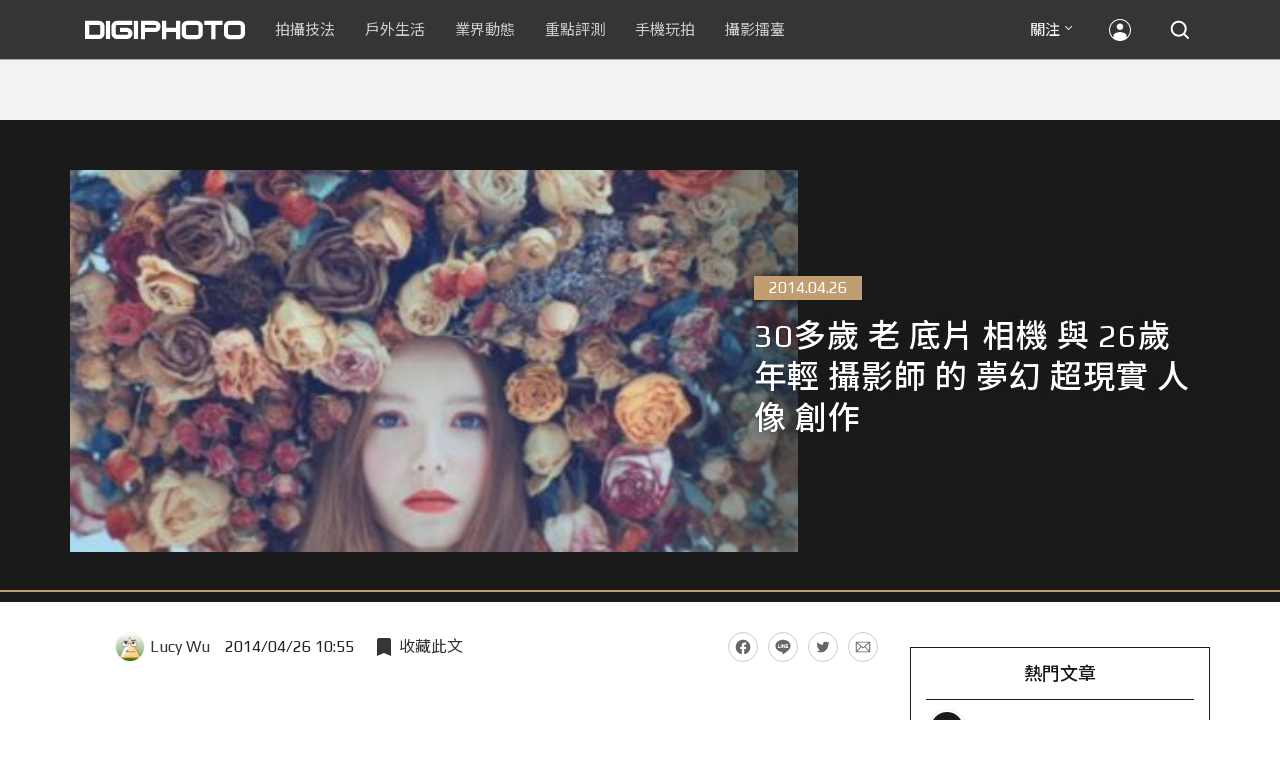

--- FILE ---
content_type: text/html; charset=UTF-8
request_url: https://t.ssp.hinet.net/
body_size: 59
content:
a227de4d-6032-4832-950b-e594c5005093!

--- FILE ---
content_type: text/html; charset=utf-8
request_url: https://www.google.com/recaptcha/api2/aframe
body_size: 268
content:
<!DOCTYPE HTML><html><head><meta http-equiv="content-type" content="text/html; charset=UTF-8"></head><body><script nonce="kxCAQGV-hz7o6T6MxD8s6A">/** Anti-fraud and anti-abuse applications only. See google.com/recaptcha */ try{var clients={'sodar':'https://pagead2.googlesyndication.com/pagead/sodar?'};window.addEventListener("message",function(a){try{if(a.source===window.parent){var b=JSON.parse(a.data);var c=clients[b['id']];if(c){var d=document.createElement('img');d.src=c+b['params']+'&rc='+(localStorage.getItem("rc::a")?sessionStorage.getItem("rc::b"):"");window.document.body.appendChild(d);sessionStorage.setItem("rc::e",parseInt(sessionStorage.getItem("rc::e")||0)+1);localStorage.setItem("rc::h",'1769694319766');}}}catch(b){}});window.parent.postMessage("_grecaptcha_ready", "*");}catch(b){}</script></body></html>

--- FILE ---
content_type: application/javascript; charset=utf-8
request_url: https://fundingchoicesmessages.google.com/f/AGSKWxX9HLw30opor7AU_EnBzH80NerGBcpL7_HGN3NuD5JZB7y7eQKACYE6XaLHNx0tnCYCYXZIPj-QSLIfbS4AozcOACOOJeYMANJnsGniCPLvA77tm9SFgcIy1ArLUUHQsIlpvaqLTZFVWPT6Xj5sQpaC0oq_7RitBQkB1-QE2MA-M2J__HW64u1iusWC/__adsystem/_ad728x90./adblock-detect./eroadvertorial2._advertise-
body_size: -1283
content:
window['d01ae665-06e2-4ef9-8cad-d7cf657615b3'] = true;

--- FILE ---
content_type: application/javascript;charset=UTF-8
request_url: https://tw.popin.cc/popin_discovery/recommend?mode=new&rid=300979&url=https%3A%2F%2Fdigiphoto.techbang.com%2Fposts%2F6344-more-than-30-years-old-film-camera-with-26-years-of-a-young-photographers-surreal-dream-portrait-creations&&device=pc&media=digiphoto.techbang.com&extra=mac&agency=nissin_tw&topn=50&ad=10&r_category=all&country=tw&redirect=false&uid=7a620822854a2ddfbe91769694315521&info=eyJ1c2VyX3RkX29zIjoiTWFjIiwidXNlcl90ZF9vc192ZXJzaW9uIjoiMTAuMTUuNyIsInVzZXJfdGRfYnJvd3NlciI6IkNocm9tZSIsInVzZXJfdGRfYnJvd3Nlcl92ZXJzaW9uIjoiMTMxLjAuMCIsInVzZXJfdGRfc2NyZWVuIjoiMTI4MHg3MjAiLCJ1c2VyX3RkX3ZpZXdwb3J0IjoiMTI4MHg3MjAiLCJ1c2VyX3RkX3VzZXJfYWdlbnQiOiJNb3ppbGxhLzUuMCAoTWFjaW50b3NoOyBJbnRlbCBNYWMgT1MgWCAxMF8xNV83KSBBcHBsZVdlYktpdC81MzcuMzYgKEtIVE1MLCBsaWtlIEdlY2tvKSBDaHJvbWUvMTMxLjAuMC4wIFNhZmFyaS81MzcuMzY7IENsYXVkZUJvdC8xLjA7ICtjbGF1ZGVib3RAYW50aHJvcGljLmNvbSkiLCJ1c2VyX3RkX3JlZmVycmVyIjoiIiwidXNlcl90ZF9wYXRoIjoiL3Bvc3RzLzYzNDQtbW9yZS10aGFuLTMwLXllYXJzLW9sZC1maWxtLWNhbWVyYS13aXRoLTI2LXllYXJzLW9mLWEteW91bmctcGhvdG9ncmFwaGVycy1zdXJyZWFsLWRyZWFtLXBvcnRyYWl0LWNyZWF0aW9ucyIsInVzZXJfdGRfY2hhcnNldCI6InV0Zi04IiwidXNlcl90ZF9sYW5ndWFnZSI6ImVuLXVzQHBvc2l4IiwidXNlcl90ZF9jb2xvciI6IjI0LWJpdCIsInVzZXJfdGRfdGl0bGUiOiIzMCVFNSVBNCU5QSVFNiVBRCVCMiUyMCVFOCU4MCU4MSUyMCVFNSVCQSU5NSVFNyU4OSU4NyUyMCVFNyU5QiVCOCVFNiVBOSU5RiUyMCVFOCU4OCU4NyUyMDI2JUU2JUFEJUIyJTIwJUU1JUI5JUI0JUU4JUJDJTk1JTIwJUU2JTk0JTlEJUU1JUJEJUIxJUU1JUI4JUFCJTIwJUU3JTlBJTg0JTIwJUU1JUE0JUEyJUU1JUI5JUJCJTIwJUU4JUI2JTg1JUU3JThGJUJFJUU1JUFGJUE2JTIwJUU0JUJBJUJBJUU1JTgzJThGJTIwJUU1JTg5JUI1JUU0JUJEJTlDJTIwJTdDJTIwRElHSVBIT1RPIiwidXNlcl90ZF91cmwiOiJodHRwczovL2RpZ2lwaG90by50ZWNoYmFuZy5jb20vcG9zdHMvNjM0NC1tb3JlLXRoYW4tMzAteWVhcnMtb2xkLWZpbG0tY2FtZXJhLXdpdGgtMjYteWVhcnMtb2YtYS15b3VuZy1waG90b2dyYXBoZXJzLXN1cnJlYWwtZHJlYW0tcG9ydHJhaXQtY3JlYXRpb25zIiwidXNlcl90ZF9wbGF0Zm9ybSI6IkxpbnV4IHg4Nl82NCIsInVzZXJfdGRfaG9zdCI6ImRpZ2lwaG90by50ZWNoYmFuZy5jb20iLCJ1c2VyX2RldmljZSI6InBjIiwidXNlcl90aW1lIjoxNzY5Njk0MzE1NTIyLCJmcnVpdF9ib3hfcG9zaXRpb24iOiIiLCJmcnVpdF9zdHlsZSI6IiJ9&alg=ltr&uis=%7B%22ss_fl_pp%22%3Anull%2C%22ss_yh_tag%22%3Anull%2C%22ss_pub_pp%22%3Anull%2C%22ss_im_pp%22%3Anull%2C%22ss_im_id%22%3Anull%2C%22ss_gn_pp%22%3Anull%7D&callback=_p6_a0f3e81a98d3
body_size: 40969
content:
_p6_a0f3e81a98d3({"author_name":null,"image":"98f7b197394e2ec9268c3786cdbe2918.jpg","common_category":["lifestyle"],"image_url":"https://cdn2-digiphoto-techbang.pixfs.net/system/cover_images/6344/headline/00_1.jpg?1398422315","title":"30多歲 老 底片 相機 與 26歲 年輕 攝影師 的 夢幻 超現實 人像 創作 | DIGIPHOTO-用鏡頭享受生命","category":"","keyword":[],"url":"https://digiphoto.techbang.com/posts/6344-more-than-30-years-old-film-camera-with-26-years-of-a-young-photographers-surreal-dream-portrait-creations","pubdate":"000000000000000000","related":[],"hot":[{"url":"https://digiphoto.techbang.com/posts/13596-dji-osmo-pocket-4-rumored-launch-jan-29","title":"傳聞 DJI Osmo Pocket 4 將於 1 月 29 日發表，雙鏡頭「Pro 版」成最大亮點","image":"c61c9c3552f98a83db0b42ac5a5839e4.jpg","pubdate":"202601280000000000","category":"業界動態","common_category":["digital","business"],"image_url":"https://cdn2-digiphoto.techbang.com/system/revision_images/13596/large/DJI_Osmo_Pocket_4-0.jpg?1769568684","img_chine_url":"c61c9c3552f98a83db0b42ac5a5839e4_160.jpg","task":"techbang_digiphoto_task","safe_text":true,"tag":"go_cluster","score":1029},{"url":"https://digiphoto.techbang.com/posts/13595-canon-eos-c50-netflix-approved-camera","title":"旗艦級畫質認證：Canon EOS C50 正式納入 Netflix 官方製作攝影機清單","image":"7dc972e4e34e6514990ebf62b7a2eb08.jpg","pubdate":"202601280000000000","category":"業界動態","common_category":["digital","business"],"image_url":"https://cdn2-digiphoto.techbang.com/system/revision_images/13595/large/Canon_EOS_C50_x_Netflix.jpg?1769567477","img_chine_url":"7dc972e4e34e6514990ebf62b7a2eb08_160.jpg","task":"techbang_digiphoto_task","safe_text":true,"tag":"go_cluster","score":671},{"url":"https://digiphoto.techbang.com/posts/13591-fujifilm-x-t30-iii-amazon-bestseller","title":"經典設計與性能的平衡點：Fujifilm X-T30 III 榮登 Amazon 無反光鏡相機銷售榜首","image":"04bf8140af3d3166ffc0b35a438721e7.jpg","pubdate":"202601270000000000","category":"業界動態","common_category":["digital","business"],"image_url":"https://cdn0-digiphoto.techbang.com/system/revision_images/13591/large/Fujifilm_X-T30_III.jpg?1769480187","img_chine_url":"04bf8140af3d3166ffc0b35a438721e7_160.jpg","task":"techbang_digiphoto_task","safe_text":true,"tag":"go_cluster","score":279},{"url":"https://digiphoto.techbang.com/posts/13593-kase-150mm-f5-6-mirror-lens-leaked","title":"輕巧長焦新境界！Kase 150mm F5.6 反射鏡流出，傳將搭載自動對焦系統","image":"56f5815098e8d34bbed57d21846b2c28.jpg","pubdate":"202601270000000000","category":"業界動態","common_category":["digital","lifestyle"],"image_url":"https://cdn2-digiphoto.techbang.com/system/revision_images/13593/large/Kase150mm.jpg?1769481503","img_chine_url":"56f5815098e8d34bbed57d21846b2c28_160.jpg","task":"techbang_digiphoto_task","safe_text":true,"tag":"go_cluster","score":87},{"url":"https://digiphoto.techbang.com/posts/13588-sony-180mp-medium-format-sensor","title":"打破畫素僵局：傳 Sony 正研發 1.8 億豩素的 中片幅感光元件，影像細節將迎來質變？","image":"e4af88229c5252b7e283c476bcf4fe6c.jpg","pubdate":"202601260000000000","category":"業界動態","common_category":["digital","business"],"image_url":"https://cdn2-digiphoto.techbang.com/system/revision_images/13588/large/Sony_180MP-0_%E6%8B%B7%E8%B2%9D.jpg?1769392133","img_chine_url":"e4af88229c5252b7e283c476bcf4fe6c_160.jpg","task":"techbang_digiphoto_task","safe_text":true,"tag":"go_cluster","score":83},{"url":"https://digiphoto.techbang.com/posts/13589-nikon-z-120-300mm-f2-8-tc-vr-s-rumored","title":"專業望遠變焦鏡新標竿？傳 Nikon 將於 2026 年底推出 Z 120-300mm F2.8 TC VR S","image":"d6a1906fa3584f695b283fe5eaf29d73.jpg","pubdate":"202601260000000000","category":"業界動態","common_category":["digital","business"],"image_url":"https://cdn0-digiphoto.techbang.com/system/revision_images/13589/large/Nikon_120-300mm_F2.8_TC.jpg?1769393490","img_chine_url":"d6a1906fa3584f695b283fe5eaf29d73_160.jpg","task":"techbang_digiphoto_task","safe_text":true,"tag":"go_cluster","score":52},{"url":"https://digiphoto.techbang.com/posts/13587-canon-rf-24-105mm-f4-firmware-update","title":"性能全面優化：Canon RF 24-105mm F4 L IS USM 最新韌體 Ver.2.0.7 正式發布","image":"f15247d8c0f1112aebe1c486e7fd0b2f.jpg","pubdate":"202601230000000000","category":"業界動態","common_category":["digital","business"],"image_url":"https://cdn0-digiphoto.techbang.com/system/revision_images/13587/large/RF24-105mm_F4_L_IS_USM.jpg?1769135753","img_chine_url":"f15247d8c0f1112aebe1c486e7fd0b2f_160.jpg","task":"techbang_digiphoto_task","safe_text":true,"tag":"go_cluster","score":39},{"url":"https://digiphoto.techbang.com/posts/13597-nikon-z-120-300mm-f2-8-tc-vr-s-spy-photo","title":"專業超望遠鏡頭版圖再擴張：Nikon Z 120-300mm F2.8 TC VR S 首張間諜照曝光","image":"ba8d0056484c5aa796cbe875e0847470.jpg","pubdate":"202601290000000000","category":"業界動態","common_category":["digital","business"],"image_url":"https://cdn2-digiphoto.techbang.com/system/revision_images/13597/large/Z_120-300mm_TC-0.jpg?1769650880","img_chine_url":"ba8d0056484c5aa796cbe875e0847470_160.jpg","task":"techbang_digiphoto_task","safe_text":false,"tag":"go_cluster","score":37},{"url":"https://digiphoto.techbang.com/posts/13590-godox-ad800-pro-outdoor-flash-v1-mid","title":"戶外光影的新旗艦！Godox 發表 AD800 Pro 專業外拍燈，V1 Mid 新款閃光燈即將推出","image":"cabdd4360f21286b552449e76ced15da.jpg","pubdate":"202601260000000000","category":"業界動態","common_category":["digital","business"],"image_url":"https://cdn1-digiphoto.techbang.com/system/revision_images/13590/large/Godox_AD800Pro-0.jpg?1769398018","img_chine_url":"cabdd4360f21286b552449e76ced15da_160.jpg","task":"techbang_digiphoto_task","safe_text":false,"tag":"go_cluster","score":27},{"url":"https://digiphoto.techbang.com/posts/13598-adobe-photoshop-update-nondestructive-ai-editing","title":"影像編修更精準：Adobe Photoshop 更新登場，非破壞性調整與 AI 模型選擇成焦點","image":"22b8111313031ccd6c0b8e7a62df32a7.jpg","pubdate":"202601290000000000","category":"業界動態","common_category":["digital","business"],"image_url":"https://cdn0-digiphoto.techbang.com/system/revision_images/13598/large/Photoshop-0.jpg?1769655059","img_chine_url":"22b8111313031ccd6c0b8e7a62df32a7_160.jpg","task":"techbang_digiphoto_task","safe_text":true,"tag":"go_cluster","score":22},{"url":"https://digiphoto.techbang.com/posts/11179-take-more-pictures-always-give-people-around-an-illusion","title":"拍照拍多了，總會給身邊的人一種錯覺～～你很專業","image":"7877e174cf057167e80599c64fa7e312.jpg","pubdate":"202111050000000000","category":"","safe_text":true,"common_category":["business","lifestyle"],"image_url":"https://cdn1-digiphoto.techbang.com/system/revision_images/11179/large/01.jpeg?1633775407","task":"techbang_digiphoto_task","topic":["lifestyle","digital"],"score":14},{"url":"https://digiphoto.techbang.com/posts/13570-ricoh-gr-iv-monochrome-announced","title":"Ricoh 發表黑白隨身機 GR IV Monochrome，售價約新台幣 71,500 元","image":"e7e45ebe5a7f7b39cee947b44f791fe4.jpg","pubdate":"202601150000000000","category":"業界動態","common_category":["digital","economy"],"image_url":"https://cdn2-digiphoto.techbang.com/system/revision_images/13570/large/GR_IV_Monochrome-0.jpg?1768441185","img_chine_url":"e7e45ebe5a7f7b39cee947b44f791fe4_160.jpg","task":"techbang_digiphoto_task","safe_text":true,"tag":"go_cluster","score":14},{"url":"https://digiphoto.techbang.com/posts/13557-fuji-instax-mini-evo-cinema-8mm-camera","title":"富士發表 instax mini Evo Cinema，首創 8mm 攝影機手感與影片馬上看體驗","image":"3aba5548628d3ed5dd7b0ad4daee0e08.jpg","pubdate":"202601070000000000","category":"業界動態","common_category":["lovemarrige","digital"],"image_url":"https://cdn2-digiphoto.techbang.com/system/revision_images/13557/large/instax_mini_Evo_Cinema-000.jpg?1767775838","img_chine_url":"3aba5548628d3ed5dd7b0ad4daee0e08_160.jpg","task":"techbang_digiphoto_task","safe_text":true,"tag":"go_cluster","score":12},{"url":"https://digiphoto.techbang.com/posts/13181-godox-unveils-godox-it30-pro-a-studio-in-your-pocket-that-redefines-the-lightness-and-professionalism-of-flash","title":"神牛發表 Godox iT30 Pro：口袋裡的攝影棚，重新定義閃光燈的輕巧與專業","image":"42d68e7c743a02f302758d01ebbdea22.jpg","pubdate":"202505220000000000","category":"業界動態","safe_text":true,"common_category":["digital","business"],"image_url":"https://cdn1-digiphoto.techbang.com/system/revision_images/13181/large/Godox_iT30Pro-0.jpg?1747881719","task":"techbang_digiphoto_task","score":10},{"url":"https://digiphoto.techbang.com/posts/12969-fujifilm-x-m5","title":"不容小覷的輕巧入門機！FUJIFILM X-M5 快速評測","image":"0929836f275f4b4506a59fc59bd1da84.jpg","pubdate":"202501080000000000","category":"拍攝技法","safe_text":false,"common_category":["digital","business"],"image_url":"https://cdn1-digiphoto.techbang.com/system/revision_images/12969/large/X-M5-00.jpg?1736156124","task":"techbang_digiphoto_task","score":10},{"url":"https://digiphoto.techbang.com/posts/1110","title":"相機背帶綁法 教學 | DIGIPHOTO-用鏡頭享受生命","image":"b1baa19b0cc21b195033077c3f612657.jpg","pubdate":"000000000000000000","category":"","safe_text":true,"common_category":["business"],"image_url":"https://digiphoto.techbang.com/cover_images/headline/missing.png","score":8},{"url":"https://digiphoto.techbang.com/posts/12950-2025-six-types-of-body-worn-camera-purchase-guide-easy-to-take-photos-quality-is-paramount","title":"2025六大類型隨身相機選購指南！輕鬆拍照畫質至上","image":"07cfb9306ceeadfab40c0902ff8779b0.jpg","pubdate":"202412240000000000","category":"拍攝技法","safe_text":true,"common_category":["digital","business"],"image_url":"https://cdn1-digiphoto.techbang.com/system/revision_images/12950/large/Camera-01.jpg?1735009997","task":"techbang_digiphoto_task","score":7},{"url":"https://digiphoto.techbang.com/posts/13525-ricoh-gr-iv-hdf-announced","title":"理光正式發表 RICOH GR IV HDF：搭載獨家擴散濾鏡，2026 年 1 月 16 日正式發售","image":"bca6dcecde016e5b86b2fe10b1c2823e.jpg","pubdate":"202512180000000000","category":"業界動態","common_category":["digital","education"],"image_url":"https://cdn1-digiphoto.techbang.com/system/revision_images/13525/large/GR_IV_HDF-0.jpg?1766021940","img_chine_url":"bca6dcecde016e5b86b2fe10b1c2823e_160.jpg","task":"techbang_digiphoto_task","safe_text":true,"tag":"go_cluster","score":7},{"url":"https://digiphoto.techbang.com/posts/13565-fujifilm-x-t6-rumored-for-2026","title":"傳聞富士預計將在 2026 年 9 月發表最新旗艦相機 Fujifilm X-T6？","image":"c8f0d669d2ad4850bbf07ec284aad112.jpg","pubdate":"202601130000000000","category":"業界動態","common_category":["lifestyle","social"],"image_url":"https://cdn1-digiphoto.techbang.com/system/revision_images/13565/large/X-T6.jpg?1768267345","img_chine_url":"c8f0d669d2ad4850bbf07ec284aad112_160.jpg","task":"techbang_digiphoto_task","safe_text":true,"tag":"go_cluster","score":7},{"url":"https://digiphoto.techbang.com/posts/13594-nikon-zr-firmware-update-improves-video-recording","title":"錄影效能再進化：Nikon ZR 韌體 Ver.1.10 正式發布，大幅提升錄製續航力與專業流程","image":"0785b4f5f1ac65f5d4c0e4450bf0078a.jpg","pubdate":"202601280000000000","category":"業界動態","common_category":["digital","business"],"image_url":"https://cdn0-digiphoto.techbang.com/system/revision_images/13594/large/Nikon_ZR.jpg?1769564406","img_chine_url":"0785b4f5f1ac65f5d4c0e4450bf0078a_160.jpg","task":"techbang_digiphoto_task","safe_text":true,"tag":"go_cluster","score":7},{"url":"https://digiphoto.techbang.com/posts/2867-iii-photography-photographing-vent-can-thoroughly-uncomfortable-emotions","title":"驚聲尖叫玩攝影，拍照也能徹底發洩不爽情緒！ | DIGIPHOTO-用鏡頭享受生命","image":"b1baa19b0cc21b195033077c3f612657.jpg","pubdate":"000000000000000000","category":"","safe_text":true,"common_category":["lovemarrige"],"image_url":"https://digiphoto.techbang.com/cover_images/headline/missing.png","score":6},{"url":"https://digiphoto.techbang.com/posts/13564-fujifilm-x-half-white-edition","title":"Fujifilm X-Half 白色版驚喜亮相，引領數位半格機的純白文青風暴","image":"423ec03b9b5b52a60071dda8f1011a04.jpg","pubdate":"202601120000000000","category":"業界動態","common_category":["trip","sports"],"image_url":"https://cdn1-digiphoto.techbang.com/system/revision_images/13564/large/X_half-white-0.jpg?1768187485","img_chine_url":"423ec03b9b5b52a60071dda8f1011a04_160.jpg","task":"techbang_digiphoto_task","safe_text":true,"tag":"go_cluster","score":6},{"url":"https://digiphoto.techbang.com/posts/13582-nikon-z9-ii-delayed-due-to-technical-issues","title":"旗艦接班人再等等？Nikon Z9 II 傳因技術整合問題推遲發表時間","image":"254b76e50ac4c79049e97c12daa76616.jpg","pubdate":"202601220000000000","category":"業界動態","common_category":["digital","business"],"image_url":"https://cdn0-digiphoto.techbang.com/system/revision_images/13582/large/Nikon_Z9_II.jpg?1769043898","img_chine_url":"254b76e50ac4c79049e97c12daa76616_160.jpg","task":"techbang_digiphoto_task","safe_text":true,"tag":"go_cluster","score":6},{"url":"https://digiphoto.techbang.com/posts/12272-the-best-example-of-a-portable-machine-that-sharpens-a-sword-in-four-years-leica-q3-quick-review","title":"四年磨一劍之隨身機最佳典範！LEICA Q3快速評測","image":"eeb258bd3cab68f8167a3d4f4ca3ccc6.jpg","pubdate":"202309180000000000","category":"拍攝技法","safe_text":true,"common_category":["digital","business"],"image_url":"https://cdn2-digiphoto.techbang.com/system/revision_images/12272/large/LEICA_Q3-01.jpg?1695005407","task":"techbang_digiphoto_task","score":5},{"url":"https://digiphoto.techbang.com/posts/13553-2025-photography-market-kodak-zoom-lens","title":"2025 年攝影器材市場年度觀察：柯達隨身機驚喜奪冠，變焦鏡頭穩坐市場主流","image":"39d6c6e0550fe94c8c9e930f29c5ed98.jpg","pubdate":"202601060000000000","category":"業界動態","common_category":["digital","business"],"image_url":"https://cdn0-digiphoto.techbang.com/system/revision_images/13553/large/Map_Camera_2026.jpg?1767664000","img_chine_url":"39d6c6e0550fe94c8c9e930f29c5ed98_160.jpg","task":"techbang_digiphoto_task","safe_text":true,"tag":"go_cluster","score":5},{"url":"https://digiphoto.techbang.com/posts/13562-canon-eos-r7-mark-ii-rumored-specs","title":"Canon EOS R7 Mark II 傳聞規格流出，APS-C 旗艦王者呼之欲出","image":"3f76888098d8c0fcebd9dc0244377464.jpg","pubdate":"202601090000000000","category":"業界動態","common_category":["digital","beauty"],"image_url":"https://cdn0-digiphoto.techbang.com/system/revision_images/13562/large/EOS_R7_Mark_II.jpg?1767924843","img_chine_url":"3f76888098d8c0fcebd9dc0244377464_160.jpg","task":"techbang_digiphoto_task","safe_text":true,"tag":"go_cluster","score":5},{"url":"https://digiphoto.techbang.com/posts/13521-smallrig-ricoh-gr-iv-street-photography-kit","title":"SmallRig 為 Ricoh GR IV 推出街拍全套裝備：兼具風格與高效率的配件生態系統","image":"0a3b03c2421307e6e6404e49b9ec37ab.jpg","pubdate":"202512150000000000","category":"業界動態","common_category":["digital","home"],"image_url":"https://cdn2-digiphoto.techbang.com/system/revision_images/13521/large/SmallRIg_GR_IV-00.jpg?1765765315","img_chine_url":"0a3b03c2421307e6e6404e49b9ec37ab_160.jpg","task":"techbang_digiphoto_task","safe_text":true,"tag":"go_cluster","score":5},{"url":"https://digiphoto.techbang.com/posts/13567-joel-meyerowitz-leica-fotograf-des-jahres-2025","title":"街頭攝影大師的啟蒙瞬間：喬爾．梅耶羅維茨早期傑作獲選「2025 徠卡年度照片」","image":"f9077f82ea0d51920026fe8def1bdfa1.jpg","pubdate":"202601130000000000","category":"業界動態","common_category":["lifestyle","social"],"image_url":"https://cdn2-digiphoto.techbang.com/system/revision_images/13567/large/Leica-0.jpg?1768275263","img_chine_url":"f9077f82ea0d51920026fe8def1bdfa1_160.jpg","task":"techbang_digiphoto_task","safe_text":true,"tag":"go_cluster","score":5},{"url":"https://digiphoto.techbang.com/posts/11770-what-are-the-main-differences-between-fujifilm-cameras-latest-flagship-fujifilm-x-h2-and-x-h2s","title":"富士相機最新旗艦FUJIFILM X-H2、X-H2S究竟主要差異有哪些？","image":"468a9ac60898ee1a76aef246c78021cf.jpg","pubdate":"202209130000000000","category":"業界動態","safe_text":true,"common_category":["digital","business"],"image_url":"https://cdn2-digiphoto.techbang.com/system/revision_images/11770/large/1-79.jpg?1662973639","task":"techbang_digiphoto_task","topic":["digital","game"],"score":5},{"url":"https://digiphoto.techbang.com/posts/13551-sony-fx3-ii-a7r-vi-2026-new-camera-rumors","title":"Sony 2026 年新產品震撼彈：FX3 II 與 A7R VI 領銜，多款重點新機傳聞總整理","image":"1164b8e4dacea7072a142df040d370eb.jpg","pubdate":"202601050000000000","category":"業界動態","common_category":["digital","business"],"image_url":"https://cdn1-digiphoto.techbang.com/system/revision_images/13551/large/Sony.jpg?1767579658","img_chine_url":"1164b8e4dacea7072a142df040d370eb_160.jpg","task":"techbang_digiphoto_task","safe_text":true,"tag":"go_cluster","score":4},{"url":"https://digiphoto.techbang.com/posts/13436-sony-e-mount-new-lenses","title":"Sony E 接環將迎來三款重量級新鏡：F2.0 超廣角變焦鏡、雙版本 100-400mm 齊發？","image":"e9b43d262d307ee0234b39b94cde19d2.jpg","pubdate":"202510280000000000","category":"業界動態","safe_text":true,"common_category":["digital","lifestyle"],"image_url":"https://cdn0-digiphoto.techbang.com/system/revision_images/13436/large/GMaster.jpg?1761614241","task":"techbang_digiphoto_task","score":4},{"url":"https://digiphoto.techbang.com/posts/13568-fuji-xf-18mm-f2-patent","title":"經典餅乾鏡迎來改款曙光？富士公開新款 XF 18mm F2 定焦鏡頭的內對焦專利","image":"356a053e47fcb1c56b73ff11212fba9e.jpg","pubdate":"202601140000000000","category":"業界動態","common_category":["lifestyle","social"],"image_url":"https://cdn1-digiphoto.techbang.com/system/revision_images/13568/large/XF_18mm_F2_R-0.jpg?1768354422","img_chine_url":"356a053e47fcb1c56b73ff11212fba9e_160.jpg","task":"techbang_digiphoto_task","safe_text":true,"tag":"go_cluster","score":4},{"url":"https://digiphoto.techbang.com/posts/13333-hassleblad-x2d-ii-100c-and-xcd-35-100mm-lens","title":"哈蘇正式發表 X2D II 100C 以及 XCD 35-100mm f/2.8-4 E！中片幅攝影新選擇","image":"d886bd0b413599859f8f3a854a6ca807.jpg","pubdate":"202508270000000000","category":"業界動態","safe_text":true,"common_category":["digital","business"],"image_url":"https://cdn2-digiphoto.techbang.com/system/revision_images/13333/large/X2D_II_100C-0-1.jpg?1756258173","task":"techbang_digiphoto_task","score":4},{"url":"https://digiphoto.techbang.com/posts/11418-cherry-blossom-viewing-fun-5-tips-for-photographing-cherry-blossoms","title":"賞櫻拍攝趣－ 拍好櫻花的5大要點，初學者入門必學","image":"d44801b0caa451c283b3fb05a469a702.jpg","pubdate":"202202020000000000","category":"業界動態","safe_text":true,"common_category":["lifestyle","business"],"image_url":"https://cdn0-digiphoto.techbang.com/system/revision_images/11418/large/01.jpg?1643772533","task":"techbang_digiphoto_task","topic":["trip","lifestyle"],"score":4},{"url":"https://digiphoto.techbang.com/posts/12830-android-tricks-10-surefire-ways-to-take-good-photos-with-your-phone","title":"Android 技巧：手機拍出好照片的 10 種可靠方法","image":"94ef5dd0dbe2d9812a1d80566616cab8.jpg","pubdate":"202410070000000000","category":"手機玩拍","safe_text":true,"common_category":["business","digital"],"image_url":"https://cdn2-digiphoto.techbang.com/system/revision_images/12830/large/Android.jpg?1728295081","task":"techbang_digiphoto_task","score":4},{"url":"https://digiphoto.techbang.com/posts/13576-fujifilm-x-pro4-rumors-reality-check","title":"復古旗艦接班人仍未現身？盤點 Fujifilm X-Pro4 近期傳聞與現實差距","image":"5330216d19083ae2b31c6fa0ab5d1943.jpg","pubdate":"202601190000000000","category":"業界動態","common_category":["lifestyle","social"],"image_url":"https://cdn1-digiphoto.techbang.com/system/revision_images/13576/large/X-Pro_4.jpg?1768792616","img_chine_url":"5330216d19083ae2b31c6fa0ab5d1943_160.jpg","task":"techbang_digiphoto_task","safe_text":true,"tag":"go_cluster","score":4},{"url":"https://digiphoto.techbang.com/posts/9835-how-did-he-do-it-when-a-picture-was-taken-of-so-many-students-and-sisters","title":"一張照片拍到這麼多學生妹，他是怎麼做到的？ | DIGIPHOTO-用鏡頭享受生命","image":"30cacc6a3c66b01ad944125db1f50746.jpg","pubdate":"000000000000000000","category":"","safe_text":true,"common_category":["lifestyle"],"image_url":"https://cdn1-digiphoto.techbang.com/system/cover_images/9835/headline/002.jpg?1543677204","score":3},{"url":"https://digiphoto.techbang.com/posts/13573","title":"影像產業的下一個震撼？Sony 2026-2027 年度計畫傳將迎來「破壞式創新」","image":"5411d9eca230ae03bb57e236770720f8.jpg","pubdate":"202601160000000000","category":"業界動態","common_category":["digital","business"],"image_url":"https://cdn2-digiphoto.techbang.com/system/revision_images/13573/large/Sony_Alpha.jpg?1768526146","img_chine_url":"5411d9eca230ae03bb57e236770720f8_160.jpg","task":"techbang_digiphoto_task","safe_text":true,"tag":"go_cluster","score":3},{"url":"https://digiphoto.techbang.com/posts/13146-photography-fun-from-a-standard-perspective-leica-q3-43-quick-review","title":"標準視角下的攝影樂趣！Leica Q3 43 快速評測","image":"cbf982bfcb9730dc6f127556f82d7575.jpg","pubdate":"202504280000000000","category":"拍攝技法","safe_text":true,"common_category":["digital","business"],"image_url":"https://cdn0-digiphoto.techbang.com/system/revision_images/13146/large/Leica-01.jpg?1745807671","task":"techbang_digiphoto_task","score":3},{"url":"https://digiphoto.techbang.com/posts/12096-canon-is-about-to-release-the-most-entry-level-eos-r-camera-eos-r100-and-there-are-photos-and-specifications-streaming-out","title":"【乳摸】Canon即將發表最入門的EOS R相機 EOS R100？並有照片和規格流出？","image":"58301c33cb5de2d14fa13871fc2c7007.jpg","pubdate":"202305240000000000","category":"業界動態","safe_text":true,"common_category":["digital","lifestyle"],"image_url":"https://cdn1-digiphoto.techbang.com/system/revision_images/12096/large/%E6%9C%AA%E5%91%BD%E5%90%8D-1-79.jpg?1684898476","task":"techbang_digiphoto_task","score":3},{"url":"https://digiphoto.techbang.com/posts/12464-godox-officially-released-the-v1-pro-top-of-camera-flash-equipped-with-a-split-secondary-lamp-with-a-suggested-price-of-about-nt10302","title":"神牛正式發布V1 Pro圖頭機頂閃光燈！搭載分離式副燈，建議售價約NT$10,302","image":"c001c5d3f1871c6f1f8e93aeec0013b8.jpg","pubdate":"202401230000000000","category":"業界動態","safe_text":true,"common_category":["digital","business"],"image_url":"https://cdn0-digiphoto.techbang.com/system/revision_images/12464/large/godox_v1_pro-0.jpg?1705977409","task":"techbang_digiphoto_task","score":3},{"url":"https://digiphoto.techbang.com/posts/10663-small-charming-sharp-voigtlander-nokton-vintage-line-50mm-f15-asph-ii","title":"小巧、迷人、銳利！Voigtlander NOKTON Vintage Line 50mm F1.5 ASPH II","image":"8e919d6d8bb5fdd86e1930aee3fa1d42.jpg","pubdate":"202012170000000000","category":"業界動態","safe_text":true,"common_category":["digital","business"],"image_url":"https://cdn0-digiphoto.techbang.com/system/revision_images/10663/large/F4-01-%E5%8E%BB%E8%83%8C-79.jpg?1608099359","task":"techbang_digiphoto_task","topic":["digital","trip"],"score":3},{"url":"https://digiphoto.techbang.com/posts/13566-canon-powershot-g7x-mark-iii-successor-rumored","title":"經典不死！傳 Canon PowerShot G7 X Mark III 的後繼機種有望在今年年底前推出？","image":"736031b8b08ee81a86dbdb89ab7bf8da.jpg","pubdate":"202601130000000000","category":"業界動態","common_category":["digital","economy"],"image_url":"https://cdn1-digiphoto.techbang.com/system/revision_images/13566/large/Canon_PowerShot_G7_Mark_III.jpg?1768270774","img_chine_url":"736031b8b08ee81a86dbdb89ab7bf8da_160.jpg","task":"techbang_digiphoto_task","safe_text":true,"tag":"go_cluster","score":3},{"url":"https://digiphoto.techbang.com/posts/13404-worlds-first-ai-m43-camera-caira","title":"世界首款擁有 AI 生成功能的 M43 相機 Caira 誕生！內建 Nano Banana 生成式 AI","image":"0c3fd7b5ea2bbc465072e709cec65208.jpg","pubdate":"202510080000000000","category":"業界動態","safe_text":true,"common_category":["digital","business"],"image_url":"https://cdn0-digiphoto.techbang.com/system/revision_images/13404/large/Caira-0.jpg?1759888670","task":"techbang_digiphoto_task","score":3},{"url":"https://digiphoto.techbang.com/posts/12943-panasonic-lumix-tz99and-m43lumix-g99-ii","title":"Panasonic無預警發表高倍率隨身相機LUMIX TZ99，以及M43新機LUMIX G99 II","image":"4165b16d93ee2492c87732729b780e8d.jpg","pubdate":"202412180000000000","category":"業界動態","safe_text":true,"common_category":["digital","business"],"image_url":"https://cdn0-digiphoto.techbang.com/system/revision_images/12943/large/%E6%9C%AA%E5%91%BD%E5%90%8D-1.jpg?1734428002","task":"techbang_digiphoto_task","score":3},{"url":"https://digiphoto.techbang.com/posts/10550-a-great-way-to-capture-the-atmosphere-of-the-image-voigtlander-nokton-35mm-f12-asph-se-for-e-mount","title":"捕捉影像氛圍的絕佳利器：Voigtlander NOKTON 35mm F1.2 ASPH SE for E-mount","image":"0097649e7952243c9dede59ddb3ab3bb.jpg","pubdate":"202010010000000000","category":"","safe_text":true,"common_category":["digital","business"],"image_url":"https://cdn2-digiphoto.techbang.com/system/revision_images/10550/large/01-179.jpg?1601431256","task":"techbang_digiphoto_task","topic":["digital","sports"],"score":3},{"url":"https://digiphoto.techbang.com/posts/13580-fujifilm-gfx-eterna-55-imax-certified","title":"旗艦電影機新標竿：Fujifilm GFX ETERNA 55 正式通過 IMAX 認證","image":"09ace27473c3471f2793057283ad08f3.jpg","pubdate":"202601210000000000","category":"業界動態","common_category":["business","digital"],"image_url":"https://cdn1-digiphoto.techbang.com/system/revision_images/13580/large/GFX-0.jpg?1768961303","img_chine_url":"09ace27473c3471f2793057283ad08f3_160.jpg","task":"techbang_digiphoto_task","safe_text":true,"tag":"go_cluster","score":2},{"url":"https://digiphoto.techbang.com/posts/5359-google-added-a-photo-album-online-photo-editing-capabilities-image-correcting-app-snapseed-turned-a-page-version","title":"Google+ 相簿新增 線上 圖片 編輯 功能，圖片編修 APP Snapseed 變身網頁版 | DIGIPHOTO-用鏡頭享受生命","image":"b1baa19b0cc21b195033077c3f612657.jpg","pubdate":"000000000000000000","category":"","safe_text":true,"common_category":["digital"],"image_url":"https://digiphoto.techbang.com/cover_images/headline/missing.png","score":2},{"url":"https://digiphoto.techbang.com/posts/10225-review-the-peak-of-the-high-painting-sat-in-full-frame-sony-alpha-7r-iv","title":"【評測】全片幅的高畫素巔峰之作：Sony α7R IV | DIGIPHOTO-用鏡頭享受生命","image":"39892e57c59ca453664a284e4ee18a63.jpg","pubdate":"202004150000000000","category":"","safe_text":true,"common_category":["digital","business"],"image_url":"https://cdn2-digiphoto.techbang.com/system/cover_images/10225/headline/1-69.jpg?1586848203","task":"techbang_digiphoto_task","score":2},{"url":"https://digiphoto.techbang.com/posts/10708-local-color-adjustment-color-grading-adobe-lightroom-classic-focuses-on-update-feature-resolution","title":"局部色相調整╳顏色分級！Adobe Lightroom Classic重點更新功能解析","image":"34f6612ab6a7588a487cec5379da8018.jpg","pubdate":"202101210000000000","category":"拍攝技法","safe_text":true,"common_category":["digital","beauty"],"image_url":"https://cdn2-digiphoto.techbang.com/system/revision_images/10708/large/1-79.jpg?1610356236","task":"techbang_digiphoto_task","topic":["digital","game"],"score":2}],"share":0,"pop":[],"ad":[{"_id":"66988ede324ed162a18b4567","dsp":"boardciel","title":"不想被比自己小的女生叫「姐」？日本創新美容飲來救妳","image":"https://crs.rixbeedesk.com/95d1b3/12878c58bd1c7adcb235d980f8464886.jpg","origin_url":"https://ap-b.trk.rixbeedesk.com/rix/track?event=3&info=[base64]&pb=[base64]","url":"https://a.popin.cc/popin_redirect/redirect?lp=https%3A%2F%2Fap-b.trk.rixbeedesk.com%2Frix%2Ftrack%3Fevent%3D3%26info%[base64]%26pb%[base64]&data=[base64]&token=a9531a8c99d638144b19&t=1769694317348&uid=7a620822854a2ddfbe91769694315521&crypto=AdDMyLAm2CR2jWgtIpPbDI4A6ADhFx5MEAnTw50NAm4=","imp":"https://a.popin.cc/popin_redirect/redirect?lp=&data=[base64]&token=a9531a8c99d638144b19&t=1769694317348&uid=7a620822854a2ddfbe91769694315521&type=imp","media":"三得利健康網路商店","campaign":"66988e2f324ed153b18b4567","nid":"66988ede324ed162a18b4567","imptrackers":["https://ap-b.trk.rixbeedesk.com/rix/track?event=1&info=[base64]","https://ap-b.trk.rixbeedesk.com/rix/track?event=2&info=[base64]","https://apse.trk.rixengine.com/win?tid=32531807ff744e91b457b394b9b5a0ff&info=[base64]&price=0.0832","https://apse.trk.rixengine.com/imp?tid=32531807ff744e91b457b394b9b5a0ff&info=[base64]&price=0.0832","https://boardciel.apse.svr.rixengine.com/tracker/cap?info=[base64]"],"clicktrackers":["https://apse.trk.rixengine.com/clk?tid=32531807ff744e91b457b394b9b5a0ff&info=[base64]&price=0.0832"],"score":0.002545701457570489,"score2":0.002545701457570489,"privacy":"","image_fit":true},{"_id":"661e6535324ed172b08b4568","dsp":"appier","title":"Artale 四轉開放登場！立即體驗極速成長！","image":"https://cr.adsappier.com/i/82ca80cc-48a6-4726-9252-ebd72d1130bc/wzL8xbd_1769050344959_0.jpeg","origin_url":"https://tw.c.appier.net/xclk?bidobjid=t_-PPZaFAWCKvpHNbWR7aQ&cid=UT1gSoEXQL-tBE-pl1JEBQ&crid=ZmMsxZFwRjyIFaKzlN9dDA&crpid=0SVcIATzTPysD_BDLcQmcQ&soid=WYaH&partner_id=0ZbOxc8zecjd&bx=Cylxwnu_70ZRKqdQ7r6xoPuyoqws7qumK4lqU1u_uYtE3mgxcbORUyzR387awYS93yzqUmR1K4lEUHM12qM-uYSxJ4u_o1x1UDo121lWw8o1K4lWUyu_uqGxu1x1UD7muqa1ord9orI97yQxujR&ui=CylYc8Myuqa1or69oquxKqGV24Qy70a_ord1eM&consent=1&ddhh=oqfWox","url":"https://a.popin.cc/popin_redirect/redirect?lp=https%3A%2F%2Ftw.c.appier.net%2Fxclk%3Fbidobjid%3Dt_-PPZaFAWCKvpHNbWR7aQ%26cid%3DUT1gSoEXQL-tBE-pl1JEBQ%26crid%3DZmMsxZFwRjyIFaKzlN9dDA%26crpid%3D0SVcIATzTPysD_BDLcQmcQ%26soid%3DWYaH%26partner_id%3D0ZbOxc8zecjd%26bx%3DCylxwnu_70ZRKqdQ7r6xoPuyoqws7qumK4lqU1u_uYtE3mgxcbORUyzR387awYS93yzqUmR1K4lEUHM12qM-uYSxJ4u_o1x1UDo121lWw8o1K4lWUyu_uqGxu1x1UD7muqa1ord9orI97yQxujR%26ui%3DCylYc8Myuqa1or69oquxKqGV24Qy70a_ord1eM%26consent%3D1%26ddhh%3DoqfWox&data=[base64]&token=1ecaa53914de0e00c202&t=1769694317348&uid=7a620822854a2ddfbe91769694315521&crypto=AdDMyLAm2CR2jWgtIpPbDI4A6ADhFx5MEAnTw50NAm4=","imp":"https://a.popin.cc/popin_redirect/redirect?lp=&data=[base64]&token=1ecaa53914de0e00c202&t=1769694317348&uid=7a620822854a2ddfbe91769694315521&type=imp","media":"MapleStory Worlds","campaign":"661e62fd324ed12b388b4567","nid":"661e6535324ed172b08b4568","imptrackers":["https://ss-jp2.appiersig.com/winshowimg?bidobjid=t_-PPZaFAWCKvpHNbWR7aQ&cid=UT1gSoEXQL-tBE-pl1JEBQ&crid=ZmMsxZFwRjyIFaKzlN9dDA&crpid=0SVcIATzTPysD_BDLcQmcQ&soid=WYaH&partner_id=0ZbOxc8zecjd&bx=Cylxwnu_70ZRKqdQ7r6xoPuyoqws7qumK4lqU1u_uYtE3mgxcbORUyzR387awYS93yzqUmR1K4lEUHM12qM-uYSxJ4u_o1x1UDo121lWw8o1K4lWUyu_uqGxu1x1UD7muqa1ord9orI97yQxujR&ui=CylYc8Myuqa1or69oquxKqGV24Qy70a_ord1eM&consent=1&ddhh=oqfWox&price=0.04740858032226562","https://vst.c.appier.net/w?cid=UT1gSoEXQL-tBE-pl1JEBQ&crid=ZmMsxZFwRjyIFaKzlN9dDA&crpid=0SVcIATzTPysD_BDLcQmcQ&bidobjid=t_-PPZaFAWCKvpHNbWR7aQ&partner_id=0ZbOxc8zecjd&tracking_ns=622d4f6d43bf814&consent=1&w=1","https://gocm.c.appier.net/popin","https://abr.ge/@maplestoryworlds/appier?click_id=UT1gSoEXQL-tBE-pl1JEBQ.t_-PPZaFAWCKvpHNbWR7aQ&sub_id=appier_broad&sub_id_1=0ZbOxc8zecjd&sub_id_2=digiphoto.techbang.com&campaign=1-1_gl_tw_250424&campaign_id=1-1_gl_tw_258751c1d2489a&ad_creative=gl_artale_ev_4thjob_priest&ad_creative_id=gl_artale_ev787ed7a98c45&ad_group=appier_broad&ad_group_id=appier_broad1a7258a7b5f1&content=pc_tw&routing_short_id=inuzs0p&term=gl_artale_ev_4thjob_priest&tracking_template_id=be30e984d5ddf00e943f9877c310f8ce&ad_type=view&_atrk_c=UT1gSoEXQL-tBE-pl1JEBQ&_atrk_cr=ZmMsxZFwRjyIFaKzlN9dDA&_atrk_pt=0ZbOxc8zecjd&_atrk_bi=t_-PPZaFAWCKvpHNbWR7aQ","https://mt-usw.appiersig.com/event?bidobjid=t_-PPZaFAWCKvpHNbWR7aQ&cid=UT1gSoEXQL-tBE-pl1JEBQ&oid=TbOw08gTQ3SyhML0FPS_pA&partner_id=0ZbOxc8zecjd&s2s=0&event=show&loc=show&dm=&osv=10.15.7.0&adj=0&cn=03bgjcHTaUDtBKjtgwmN1w8zjKY7BUM&url=[base64]"],"clicktrackers":[],"score":0.0014505780291795575,"score2":0.0014505780291795575,"privacy":"","image_fit":true},{"_id":"257616596","title":"上班看電腦 眼睛壓力大 護眼保單要入手【安心護眼定期眼睛險】","image":"https://imageaws.popin.cc/ML/3044360057d853ccc3be5884043a0a31.png","origin_url":"","url":"https://trace.popin.cc/ju/ic?tn=6e22bb022cd37340eb88f5c2f2512e40&trackingid=c499d51db9f2c33eb2d7ce038ce8086d&acid=1209&data=[base64]&uid=7a620822854a2ddfbe91769694315521&mguid=&gprice=rI_oPxCoQlWuwFNNDo-QV3sNTIjODevTRtb5ornRmWY&pb=d","imp":"","media":"安達人壽 安心護眼","campaign":"2571312","nid":"257616596","imptrackers":["https://trace.popin.cc/ju/ic?tn=6e22bb022cd37340eb88f5c2f2512e40&trackingid=c499d51db9f2c33eb2d7ce038ce8086d&acid=1209&data=[base64]&uid=7a620822854a2ddfbe91769694315521&mguid="],"clicktrackers":["https://a.popin.cc/popin_redirect/redirect?lp=&data=[base64]&token=c499d51db9f2c33eb2d7ce038ce8086d&t=1769694317346&uid=7a620822854a2ddfbe91769694315521&nc=1&crypto=AdDMyLAm2CR2jWgtIpPbDI4A6ADhFx5MEAnTw50NAm4="],"score":8.873238253550981E-5,"score2":9.096600000000001E-5,"privacy":"","trackingid":"c499d51db9f2c33eb2d7ce038ce8086d","c2":5.054542270954698E-5,"c3":0.0,"image_fit":false,"image_background":0,"c":3.0,"userid":"nicky"},{"_id":"293801057","title":"三步驟輕鬆試算，守護銀髮族健康","image":"https://imageaws.popin.cc/ML/f9909a24d372e2235f12f5cbff354893.png","origin_url":"","url":"https://trace.popin.cc/ju/ic?tn=6e22bb022cd37340eb88f5c2f2512e40&trackingid=7855ee42568cf9d1e6cc8c2f25f7486d&acid=1209&data=[base64]&uid=7a620822854a2ddfbe91769694315521&mguid=&gprice=8Fz4yLErYm0DPaU31Q2s109o1VE8I8XHhrZP56PrSkI&pb=d","imp":"","media":"安達人壽 銀領健康","campaign":"2571312","nid":"293801057","imptrackers":["https://trace.popin.cc/ju/ic?tn=6e22bb022cd37340eb88f5c2f2512e40&trackingid=7855ee42568cf9d1e6cc8c2f25f7486d&acid=1209&data=[base64]&uid=7a620822854a2ddfbe91769694315521&mguid="],"clicktrackers":["https://a.popin.cc/popin_redirect/redirect?lp=&data=[base64]&token=7855ee42568cf9d1e6cc8c2f25f7486d&t=1769694317346&uid=7a620822854a2ddfbe91769694315521&nc=1&crypto=AdDMyLAm2CR2jWgtIpPbDI4A6ADhFx5MEAnTw50NAm4="],"score":7.34030985181683E-5,"score2":7.5251E-5,"privacy":"","trackingid":"7855ee42568cf9d1e6cc8c2f25f7486d","c2":4.1814731957856566E-5,"c3":0.0,"image_fit":false,"image_background":0,"c":3.0,"userid":"nicky"},{"_id":"219550717","title":"追劇追太久 護眼保單要入手【安心護眼定期眼睛險】","image":"https://imageaws.popin.cc/ML/41d21a4bf173e32a4c9f1055fde78b21.png","origin_url":"","url":"https://trace.popin.cc/ju/ic?tn=6e22bb022cd37340eb88f5c2f2512e40&trackingid=fe8257cd59308719b6ed79ae8f0fcb93&acid=1209&data=[base64]&uid=7a620822854a2ddfbe91769694315521&mguid=&gprice=oEUvIVrktITVmrEom_m6nojdG_CBF3sPK-UNKseOTOs&pb=d","imp":"","media":"安達人壽 安心護眼","campaign":"2571312","nid":"219550717","imptrackers":["https://trace.popin.cc/ju/ic?tn=6e22bb022cd37340eb88f5c2f2512e40&trackingid=fe8257cd59308719b6ed79ae8f0fcb93&acid=1209&data=[base64]&uid=7a620822854a2ddfbe91769694315521&mguid="],"clicktrackers":["https://a.popin.cc/popin_redirect/redirect?lp=&data=[base64]&token=fe8257cd59308719b6ed79ae8f0fcb93&t=1769694317346&uid=7a620822854a2ddfbe91769694315521&nc=1&crypto=AdDMyLAm2CR2jWgtIpPbDI4A6ADhFx5MEAnTw50NAm4="],"score":7.162845086745811E-5,"score2":7.3432E-5,"privacy":"","trackingid":"fe8257cd59308719b6ed79ae8f0fcb93","c2":4.0793660446070135E-5,"c3":0.0,"image_fit":false,"image_background":0,"c":3.0,"userid":"nicky"},{"_id":"270477083","title":"一分鐘試算，醫療險+意外險保費","image":"https://imageaws.popin.cc/ML/cab54ac0370e2eb68ef2712f304cc15b.png","origin_url":"","url":"https://trace.popin.cc/ju/ic?tn=6e22bb022cd37340eb88f5c2f2512e40&trackingid=4df6d2581e3cb7c338fc2805be5ee9a0&acid=1209&data=[base64]&uid=7a620822854a2ddfbe91769694315521&mguid=&gprice=mDfn1jZwSmD-lSShFg01NUyWwRlGfAv_gmVOKBtKrDg&pb=d","imp":"","media":"安達人壽新全力醫付","campaign":"2571312","nid":"270477083","imptrackers":["https://trace.popin.cc/ju/ic?tn=6e22bb022cd37340eb88f5c2f2512e40&trackingid=4df6d2581e3cb7c338fc2805be5ee9a0&acid=1209&data=[base64]&uid=7a620822854a2ddfbe91769694315521&mguid="],"clicktrackers":["https://a.popin.cc/popin_redirect/redirect?lp=&data=[base64]&token=4df6d2581e3cb7c338fc2805be5ee9a0&t=1769694317347&uid=7a620822854a2ddfbe91769694315521&nc=1&crypto=AdDMyLAm2CR2jWgtIpPbDI4A6ADhFx5MEAnTw50NAm4="],"score":5.6911114315878715E-5,"score2":5.8344E-5,"privacy":"","trackingid":"4df6d2581e3cb7c338fc2805be5ee9a0","c2":3.240931255277246E-5,"c3":0.0,"image_fit":false,"image_background":0,"c":3.0,"userid":"nicky"},{"_id":"437780032","title":"不怕市場震盪，保障不變，現在就進場。一分鐘三步驟，立即試算還本型意外險保費","image":"https://imageaws.popin.cc/ML/948d0c79f6d550efa2348e3e429105e2.png","origin_url":"","url":"https://trace.popin.cc/ju/ic?tn=6e22bb022cd37340eb88f5c2f2512e40&trackingid=64c9ab599b08b205f9a2ca01d4ec2137&acid=1209&data=[base64]&uid=7a620822854a2ddfbe91769694315521&mguid=&gprice=cnx7WZFUuEB9BFnZuDRmeYhT9fixykZ_P8shfCdWewc&pb=d","imp":"","media":"安達人壽 意保安鑫","campaign":"2571312","nid":"437780032","imptrackers":["https://trace.popin.cc/ju/ic?tn=6e22bb022cd37340eb88f5c2f2512e40&trackingid=64c9ab599b08b205f9a2ca01d4ec2137&acid=1209&data=[base64]&uid=7a620822854a2ddfbe91769694315521&mguid="],"clicktrackers":["https://a.popin.cc/popin_redirect/redirect?lp=&data=[base64]&token=64c9ab599b08b205f9a2ca01d4ec2137&t=1769694317347&uid=7a620822854a2ddfbe91769694315521&nc=1&crypto=AdDMyLAm2CR2jWgtIpPbDI4A6ADhFx5MEAnTw50NAm4="],"score":4.439678864104302E-5,"score2":4.5514E-5,"privacy":"","trackingid":"64c9ab599b08b205f9a2ca01d4ec2137","c2":2.5282546630478464E-5,"c3":0.0,"image_fit":false,"image_background":0,"c":3.0,"userid":"nicky"},{"_id":"270477078","title":"一分鐘試算 定期手術險保費","image":"https://imageaws.popin.cc/ML/45e4e14a4d6e5e2044252cb9d6773059.png","origin_url":"","url":"https://trace.popin.cc/ju/ic?tn=6e22bb022cd37340eb88f5c2f2512e40&trackingid=15834cefa4b997c8e3a6870623613a43&acid=1209&data=[base64]&uid=7a620822854a2ddfbe91769694315521&mguid=&gprice=Hr98Zkpcj-iIr3mylw2skW5MO3ILbqqdV1MaNjwLm5g&pb=d","imp":"","media":"安達人壽 得醫助手","campaign":"2571312","nid":"270477078","imptrackers":["https://trace.popin.cc/ju/ic?tn=6e22bb022cd37340eb88f5c2f2512e40&trackingid=15834cefa4b997c8e3a6870623613a43&acid=1209&data=[base64]&uid=7a620822854a2ddfbe91769694315521&mguid="],"clicktrackers":["https://a.popin.cc/popin_redirect/redirect?lp=&data=[base64]&token=15834cefa4b997c8e3a6870623613a43&t=1769694317347&uid=7a620822854a2ddfbe91769694315521&nc=1&crypto=AdDMyLAm2CR2jWgtIpPbDI4A6ADhFx5MEAnTw50NAm4="],"score":3.888926144918379E-5,"score2":3.9868E-5,"privacy":"","trackingid":"15834cefa4b997c8e3a6870623613a43","c2":2.214572305092588E-5,"c3":0.0,"image_fit":false,"image_background":0,"c":3.0,"userid":"nicky"}],"ad_video":[],"ad_image":[],"ad_wave":[],"ad_vast_wave":[],"ad_reserved":[],"ad_reserved_video":[],"ad_reserved_image":[],"ad_reserved_wave":[],"recommend":[{"url":"https://digiphoto.techbang.com/posts/13596-dji-osmo-pocket-4-rumored-launch-jan-29","title":"傳聞 DJI Osmo Pocket 4 將於 1 月 29 日發表，雙鏡頭「Pro 版」成最大亮點","image":"c61c9c3552f98a83db0b42ac5a5839e4.jpg","pubdate":"202601280000000000","category":"業界動態","common_category":["digital","business"],"image_url":"https://cdn2-digiphoto.techbang.com/system/revision_images/13596/large/DJI_Osmo_Pocket_4-0.jpg?1769568684","img_chine_url":"c61c9c3552f98a83db0b42ac5a5839e4_160.jpg","task":"techbang_digiphoto_task","safe_text":true,"tag":"go_cluster","score":1034},{"url":"https://digiphoto.techbang.com/posts/13595-canon-eos-c50-netflix-approved-camera","title":"旗艦級畫質認證：Canon EOS C50 正式納入 Netflix 官方製作攝影機清單","image":"7dc972e4e34e6514990ebf62b7a2eb08.jpg","pubdate":"202601280000000000","category":"業界動態","common_category":["digital","business"],"image_url":"https://cdn2-digiphoto.techbang.com/system/revision_images/13595/large/Canon_EOS_C50_x_Netflix.jpg?1769567477","img_chine_url":"7dc972e4e34e6514990ebf62b7a2eb08_160.jpg","task":"techbang_digiphoto_task","safe_text":true,"tag":"go_cluster","score":674},{"url":"https://digiphoto.techbang.com/posts/13591-fujifilm-x-t30-iii-amazon-bestseller","title":"經典設計與性能的平衡點：Fujifilm X-T30 III 榮登 Amazon 無反光鏡相機銷售榜首","image":"04bf8140af3d3166ffc0b35a438721e7.jpg","pubdate":"202601270000000000","category":"業界動態","common_category":["digital","business"],"image_url":"https://cdn0-digiphoto.techbang.com/system/revision_images/13591/large/Fujifilm_X-T30_III.jpg?1769480187","img_chine_url":"04bf8140af3d3166ffc0b35a438721e7_160.jpg","task":"techbang_digiphoto_task","safe_text":true,"tag":"go_cluster","score":281},{"url":"https://digiphoto.techbang.com/posts/13593-kase-150mm-f5-6-mirror-lens-leaked","title":"輕巧長焦新境界！Kase 150mm F5.6 反射鏡流出，傳將搭載自動對焦系統","image":"56f5815098e8d34bbed57d21846b2c28.jpg","pubdate":"202601270000000000","category":"業界動態","common_category":["digital","lifestyle"],"image_url":"https://cdn2-digiphoto.techbang.com/system/revision_images/13593/large/Kase150mm.jpg?1769481503","img_chine_url":"56f5815098e8d34bbed57d21846b2c28_160.jpg","task":"techbang_digiphoto_task","safe_text":true,"tag":"go_cluster","score":87},{"url":"https://digiphoto.techbang.com/posts/13588-sony-180mp-medium-format-sensor","title":"打破畫素僵局：傳 Sony 正研發 1.8 億豩素的 中片幅感光元件，影像細節將迎來質變？","image":"e4af88229c5252b7e283c476bcf4fe6c.jpg","pubdate":"202601260000000000","category":"業界動態","common_category":["digital","business"],"image_url":"https://cdn2-digiphoto.techbang.com/system/revision_images/13588/large/Sony_180MP-0_%E6%8B%B7%E8%B2%9D.jpg?1769392133","img_chine_url":"e4af88229c5252b7e283c476bcf4fe6c_160.jpg","task":"techbang_digiphoto_task","safe_text":true,"tag":"go_cluster","score":85},{"url":"https://digiphoto.techbang.com/posts/13589-nikon-z-120-300mm-f2-8-tc-vr-s-rumored","title":"專業望遠變焦鏡新標竿？傳 Nikon 將於 2026 年底推出 Z 120-300mm F2.8 TC VR S","image":"d6a1906fa3584f695b283fe5eaf29d73.jpg","pubdate":"202601260000000000","category":"業界動態","common_category":["digital","business"],"image_url":"https://cdn0-digiphoto.techbang.com/system/revision_images/13589/large/Nikon_120-300mm_F2.8_TC.jpg?1769393490","img_chine_url":"d6a1906fa3584f695b283fe5eaf29d73_160.jpg","task":"techbang_digiphoto_task","safe_text":true,"tag":"go_cluster","score":52},{"url":"https://digiphoto.techbang.com/posts/13587-canon-rf-24-105mm-f4-firmware-update","title":"性能全面優化：Canon RF 24-105mm F4 L IS USM 最新韌體 Ver.2.0.7 正式發布","image":"f15247d8c0f1112aebe1c486e7fd0b2f.jpg","pubdate":"202601230000000000","category":"業界動態","common_category":["digital","business"],"image_url":"https://cdn0-digiphoto.techbang.com/system/revision_images/13587/large/RF24-105mm_F4_L_IS_USM.jpg?1769135753","img_chine_url":"f15247d8c0f1112aebe1c486e7fd0b2f_160.jpg","task":"techbang_digiphoto_task","safe_text":true,"tag":"go_cluster","score":39},{"url":"https://digiphoto.techbang.com/posts/13597-nikon-z-120-300mm-f2-8-tc-vr-s-spy-photo","title":"專業超望遠鏡頭版圖再擴張：Nikon Z 120-300mm F2.8 TC VR S 首張間諜照曝光","image":"ba8d0056484c5aa796cbe875e0847470.jpg","pubdate":"202601290000000000","category":"業界動態","common_category":["digital","business"],"image_url":"https://cdn2-digiphoto.techbang.com/system/revision_images/13597/large/Z_120-300mm_TC-0.jpg?1769650880","img_chine_url":"ba8d0056484c5aa796cbe875e0847470_160.jpg","task":"techbang_digiphoto_task","safe_text":false,"tag":"go_cluster","score":37},{"url":"https://digiphoto.techbang.com/posts/13590-godox-ad800-pro-outdoor-flash-v1-mid","title":"戶外光影的新旗艦！Godox 發表 AD800 Pro 專業外拍燈，V1 Mid 新款閃光燈即將推出","image":"cabdd4360f21286b552449e76ced15da.jpg","pubdate":"202601260000000000","category":"業界動態","common_category":["digital","business"],"image_url":"https://cdn1-digiphoto.techbang.com/system/revision_images/13590/large/Godox_AD800Pro-0.jpg?1769398018","img_chine_url":"cabdd4360f21286b552449e76ced15da_160.jpg","task":"techbang_digiphoto_task","safe_text":false,"tag":"go_cluster","score":27},{"url":"https://digiphoto.techbang.com/posts/13598-adobe-photoshop-update-nondestructive-ai-editing","title":"影像編修更精準：Adobe Photoshop 更新登場，非破壞性調整與 AI 模型選擇成焦點","image":"22b8111313031ccd6c0b8e7a62df32a7.jpg","pubdate":"202601290000000000","category":"業界動態","common_category":["digital","business"],"image_url":"https://cdn0-digiphoto.techbang.com/system/revision_images/13598/large/Photoshop-0.jpg?1769655059","img_chine_url":"22b8111313031ccd6c0b8e7a62df32a7_160.jpg","task":"techbang_digiphoto_task","safe_text":true,"tag":"go_cluster","score":22},{"url":"https://digiphoto.techbang.com/posts/11179-take-more-pictures-always-give-people-around-an-illusion","title":"拍照拍多了，總會給身邊的人一種錯覺～～你很專業","image":"7877e174cf057167e80599c64fa7e312.jpg","pubdate":"202111050000000000","category":"","safe_text":true,"common_category":["business","lifestyle"],"image_url":"https://cdn1-digiphoto.techbang.com/system/revision_images/11179/large/01.jpeg?1633775407","task":"techbang_digiphoto_task","topic":["lifestyle","digital"],"score":14},{"url":"https://digiphoto.techbang.com/posts/13570-ricoh-gr-iv-monochrome-announced","title":"Ricoh 發表黑白隨身機 GR IV Monochrome，售價約新台幣 71,500 元","image":"e7e45ebe5a7f7b39cee947b44f791fe4.jpg","pubdate":"202601150000000000","category":"業界動態","common_category":["digital","economy"],"image_url":"https://cdn2-digiphoto.techbang.com/system/revision_images/13570/large/GR_IV_Monochrome-0.jpg?1768441185","img_chine_url":"e7e45ebe5a7f7b39cee947b44f791fe4_160.jpg","task":"techbang_digiphoto_task","safe_text":true,"tag":"go_cluster","score":14},{"url":"https://digiphoto.techbang.com/posts/13557-fuji-instax-mini-evo-cinema-8mm-camera","title":"富士發表 instax mini Evo Cinema，首創 8mm 攝影機手感與影片馬上看體驗","image":"3aba5548628d3ed5dd7b0ad4daee0e08.jpg","pubdate":"202601070000000000","category":"業界動態","common_category":["lovemarrige","digital"],"image_url":"https://cdn2-digiphoto.techbang.com/system/revision_images/13557/large/instax_mini_Evo_Cinema-000.jpg?1767775838","img_chine_url":"3aba5548628d3ed5dd7b0ad4daee0e08_160.jpg","task":"techbang_digiphoto_task","safe_text":true,"tag":"go_cluster","score":12},{"url":"https://digiphoto.techbang.com/posts/13181-godox-unveils-godox-it30-pro-a-studio-in-your-pocket-that-redefines-the-lightness-and-professionalism-of-flash","title":"神牛發表 Godox iT30 Pro：口袋裡的攝影棚，重新定義閃光燈的輕巧與專業","image":"42d68e7c743a02f302758d01ebbdea22.jpg","pubdate":"202505220000000000","category":"業界動態","safe_text":true,"common_category":["digital","business"],"image_url":"https://cdn1-digiphoto.techbang.com/system/revision_images/13181/large/Godox_iT30Pro-0.jpg?1747881719","task":"techbang_digiphoto_task","score":10},{"url":"https://digiphoto.techbang.com/posts/12969-fujifilm-x-m5","title":"不容小覷的輕巧入門機！FUJIFILM X-M5 快速評測","image":"0929836f275f4b4506a59fc59bd1da84.jpg","pubdate":"202501080000000000","category":"拍攝技法","safe_text":false,"common_category":["digital","business"],"image_url":"https://cdn1-digiphoto.techbang.com/system/revision_images/12969/large/X-M5-00.jpg?1736156124","task":"techbang_digiphoto_task","score":10},{"url":"https://digiphoto.techbang.com/posts/1110","title":"相機背帶綁法 教學 | DIGIPHOTO-用鏡頭享受生命","image":"b1baa19b0cc21b195033077c3f612657.jpg","pubdate":"000000000000000000","category":"","safe_text":true,"common_category":["business"],"image_url":"https://digiphoto.techbang.com/cover_images/headline/missing.png","score":8},{"url":"https://digiphoto.techbang.com/posts/12950-2025-six-types-of-body-worn-camera-purchase-guide-easy-to-take-photos-quality-is-paramount","title":"2025六大類型隨身相機選購指南！輕鬆拍照畫質至上","image":"07cfb9306ceeadfab40c0902ff8779b0.jpg","pubdate":"202412240000000000","category":"拍攝技法","safe_text":true,"common_category":["digital","business"],"image_url":"https://cdn1-digiphoto.techbang.com/system/revision_images/12950/large/Camera-01.jpg?1735009997","task":"techbang_digiphoto_task","score":7},{"url":"https://digiphoto.techbang.com/posts/13525-ricoh-gr-iv-hdf-announced","title":"理光正式發表 RICOH GR IV HDF：搭載獨家擴散濾鏡，2026 年 1 月 16 日正式發售","image":"bca6dcecde016e5b86b2fe10b1c2823e.jpg","pubdate":"202512180000000000","category":"業界動態","common_category":["digital","education"],"image_url":"https://cdn1-digiphoto.techbang.com/system/revision_images/13525/large/GR_IV_HDF-0.jpg?1766021940","img_chine_url":"bca6dcecde016e5b86b2fe10b1c2823e_160.jpg","task":"techbang_digiphoto_task","safe_text":true,"tag":"go_cluster","score":7},{"url":"https://digiphoto.techbang.com/posts/13565-fujifilm-x-t6-rumored-for-2026","title":"傳聞富士預計將在 2026 年 9 月發表最新旗艦相機 Fujifilm X-T6？","image":"c8f0d669d2ad4850bbf07ec284aad112.jpg","pubdate":"202601130000000000","category":"業界動態","common_category":["lifestyle","social"],"image_url":"https://cdn1-digiphoto.techbang.com/system/revision_images/13565/large/X-T6.jpg?1768267345","img_chine_url":"c8f0d669d2ad4850bbf07ec284aad112_160.jpg","task":"techbang_digiphoto_task","safe_text":true,"tag":"go_cluster","score":7},{"url":"https://digiphoto.techbang.com/posts/13594-nikon-zr-firmware-update-improves-video-recording","title":"錄影效能再進化：Nikon ZR 韌體 Ver.1.10 正式發布，大幅提升錄製續航力與專業流程","image":"0785b4f5f1ac65f5d4c0e4450bf0078a.jpg","pubdate":"202601280000000000","category":"業界動態","common_category":["digital","business"],"image_url":"https://cdn0-digiphoto.techbang.com/system/revision_images/13594/large/Nikon_ZR.jpg?1769564406","img_chine_url":"0785b4f5f1ac65f5d4c0e4450bf0078a_160.jpg","task":"techbang_digiphoto_task","safe_text":true,"tag":"go_cluster","score":7},{"url":"https://digiphoto.techbang.com/posts/2867-iii-photography-photographing-vent-can-thoroughly-uncomfortable-emotions","title":"驚聲尖叫玩攝影，拍照也能徹底發洩不爽情緒！ | DIGIPHOTO-用鏡頭享受生命","image":"b1baa19b0cc21b195033077c3f612657.jpg","pubdate":"000000000000000000","category":"","safe_text":true,"common_category":["lovemarrige"],"image_url":"https://digiphoto.techbang.com/cover_images/headline/missing.png","score":6},{"url":"https://digiphoto.techbang.com/posts/13564-fujifilm-x-half-white-edition","title":"Fujifilm X-Half 白色版驚喜亮相，引領數位半格機的純白文青風暴","image":"423ec03b9b5b52a60071dda8f1011a04.jpg","pubdate":"202601120000000000","category":"業界動態","common_category":["trip","sports"],"image_url":"https://cdn1-digiphoto.techbang.com/system/revision_images/13564/large/X_half-white-0.jpg?1768187485","img_chine_url":"423ec03b9b5b52a60071dda8f1011a04_160.jpg","task":"techbang_digiphoto_task","safe_text":true,"tag":"go_cluster","score":6},{"url":"https://digiphoto.techbang.com/posts/13582-nikon-z9-ii-delayed-due-to-technical-issues","title":"旗艦接班人再等等？Nikon Z9 II 傳因技術整合問題推遲發表時間","image":"254b76e50ac4c79049e97c12daa76616.jpg","pubdate":"202601220000000000","category":"業界動態","common_category":["digital","business"],"image_url":"https://cdn0-digiphoto.techbang.com/system/revision_images/13582/large/Nikon_Z9_II.jpg?1769043898","img_chine_url":"254b76e50ac4c79049e97c12daa76616_160.jpg","task":"techbang_digiphoto_task","safe_text":true,"tag":"go_cluster","score":6},{"url":"https://digiphoto.techbang.com/posts/12272-the-best-example-of-a-portable-machine-that-sharpens-a-sword-in-four-years-leica-q3-quick-review","title":"四年磨一劍之隨身機最佳典範！LEICA Q3快速評測","image":"eeb258bd3cab68f8167a3d4f4ca3ccc6.jpg","pubdate":"202309180000000000","category":"拍攝技法","safe_text":true,"common_category":["digital","business"],"image_url":"https://cdn2-digiphoto.techbang.com/system/revision_images/12272/large/LEICA_Q3-01.jpg?1695005407","task":"techbang_digiphoto_task","score":5},{"url":"https://digiphoto.techbang.com/posts/13553-2025-photography-market-kodak-zoom-lens","title":"2025 年攝影器材市場年度觀察：柯達隨身機驚喜奪冠，變焦鏡頭穩坐市場主流","image":"39d6c6e0550fe94c8c9e930f29c5ed98.jpg","pubdate":"202601060000000000","category":"業界動態","common_category":["digital","business"],"image_url":"https://cdn0-digiphoto.techbang.com/system/revision_images/13553/large/Map_Camera_2026.jpg?1767664000","img_chine_url":"39d6c6e0550fe94c8c9e930f29c5ed98_160.jpg","task":"techbang_digiphoto_task","safe_text":true,"tag":"go_cluster","score":5},{"url":"https://digiphoto.techbang.com/posts/13562-canon-eos-r7-mark-ii-rumored-specs","title":"Canon EOS R7 Mark II 傳聞規格流出，APS-C 旗艦王者呼之欲出","image":"3f76888098d8c0fcebd9dc0244377464.jpg","pubdate":"202601090000000000","category":"業界動態","common_category":["digital","beauty"],"image_url":"https://cdn0-digiphoto.techbang.com/system/revision_images/13562/large/EOS_R7_Mark_II.jpg?1767924843","img_chine_url":"3f76888098d8c0fcebd9dc0244377464_160.jpg","task":"techbang_digiphoto_task","safe_text":true,"tag":"go_cluster","score":5},{"url":"https://digiphoto.techbang.com/posts/13521-smallrig-ricoh-gr-iv-street-photography-kit","title":"SmallRig 為 Ricoh GR IV 推出街拍全套裝備：兼具風格與高效率的配件生態系統","image":"0a3b03c2421307e6e6404e49b9ec37ab.jpg","pubdate":"202512150000000000","category":"業界動態","common_category":["digital","home"],"image_url":"https://cdn2-digiphoto.techbang.com/system/revision_images/13521/large/SmallRIg_GR_IV-00.jpg?1765765315","img_chine_url":"0a3b03c2421307e6e6404e49b9ec37ab_160.jpg","task":"techbang_digiphoto_task","safe_text":true,"tag":"go_cluster","score":5},{"url":"https://digiphoto.techbang.com/posts/13567-joel-meyerowitz-leica-fotograf-des-jahres-2025","title":"街頭攝影大師的啟蒙瞬間：喬爾．梅耶羅維茨早期傑作獲選「2025 徠卡年度照片」","image":"f9077f82ea0d51920026fe8def1bdfa1.jpg","pubdate":"202601130000000000","category":"業界動態","common_category":["lifestyle","social"],"image_url":"https://cdn2-digiphoto.techbang.com/system/revision_images/13567/large/Leica-0.jpg?1768275263","img_chine_url":"f9077f82ea0d51920026fe8def1bdfa1_160.jpg","task":"techbang_digiphoto_task","safe_text":true,"tag":"go_cluster","score":5},{"url":"https://digiphoto.techbang.com/posts/11770-what-are-the-main-differences-between-fujifilm-cameras-latest-flagship-fujifilm-x-h2-and-x-h2s","title":"富士相機最新旗艦FUJIFILM X-H2、X-H2S究竟主要差異有哪些？","image":"468a9ac60898ee1a76aef246c78021cf.jpg","pubdate":"202209130000000000","category":"業界動態","safe_text":true,"common_category":["digital","business"],"image_url":"https://cdn2-digiphoto.techbang.com/system/revision_images/11770/large/1-79.jpg?1662973639","task":"techbang_digiphoto_task","topic":["digital","game"],"score":5},{"url":"https://digiphoto.techbang.com/posts/13551-sony-fx3-ii-a7r-vi-2026-new-camera-rumors","title":"Sony 2026 年新產品震撼彈：FX3 II 與 A7R VI 領銜，多款重點新機傳聞總整理","image":"1164b8e4dacea7072a142df040d370eb.jpg","pubdate":"202601050000000000","category":"業界動態","common_category":["digital","business"],"image_url":"https://cdn1-digiphoto.techbang.com/system/revision_images/13551/large/Sony.jpg?1767579658","img_chine_url":"1164b8e4dacea7072a142df040d370eb_160.jpg","task":"techbang_digiphoto_task","safe_text":true,"tag":"go_cluster","score":4},{"url":"https://digiphoto.techbang.com/posts/13436-sony-e-mount-new-lenses","title":"Sony E 接環將迎來三款重量級新鏡：F2.0 超廣角變焦鏡、雙版本 100-400mm 齊發？","image":"e9b43d262d307ee0234b39b94cde19d2.jpg","pubdate":"202510280000000000","category":"業界動態","safe_text":true,"common_category":["digital","lifestyle"],"image_url":"https://cdn0-digiphoto.techbang.com/system/revision_images/13436/large/GMaster.jpg?1761614241","task":"techbang_digiphoto_task","score":4},{"url":"https://digiphoto.techbang.com/posts/13568-fuji-xf-18mm-f2-patent","title":"經典餅乾鏡迎來改款曙光？富士公開新款 XF 18mm F2 定焦鏡頭的內對焦專利","image":"356a053e47fcb1c56b73ff11212fba9e.jpg","pubdate":"202601140000000000","category":"業界動態","common_category":["lifestyle","social"],"image_url":"https://cdn1-digiphoto.techbang.com/system/revision_images/13568/large/XF_18mm_F2_R-0.jpg?1768354422","img_chine_url":"356a053e47fcb1c56b73ff11212fba9e_160.jpg","task":"techbang_digiphoto_task","safe_text":true,"tag":"go_cluster","score":4},{"url":"https://digiphoto.techbang.com/posts/13333-hassleblad-x2d-ii-100c-and-xcd-35-100mm-lens","title":"哈蘇正式發表 X2D II 100C 以及 XCD 35-100mm f/2.8-4 E！中片幅攝影新選擇","image":"d886bd0b413599859f8f3a854a6ca807.jpg","pubdate":"202508270000000000","category":"業界動態","safe_text":true,"common_category":["digital","business"],"image_url":"https://cdn2-digiphoto.techbang.com/system/revision_images/13333/large/X2D_II_100C-0-1.jpg?1756258173","task":"techbang_digiphoto_task","score":4},{"url":"https://digiphoto.techbang.com/posts/11418-cherry-blossom-viewing-fun-5-tips-for-photographing-cherry-blossoms","title":"賞櫻拍攝趣－ 拍好櫻花的5大要點，初學者入門必學","image":"d44801b0caa451c283b3fb05a469a702.jpg","pubdate":"202202020000000000","category":"業界動態","safe_text":true,"common_category":["lifestyle","business"],"image_url":"https://cdn0-digiphoto.techbang.com/system/revision_images/11418/large/01.jpg?1643772533","task":"techbang_digiphoto_task","topic":["trip","lifestyle"],"score":4},{"url":"https://digiphoto.techbang.com/posts/12830-android-tricks-10-surefire-ways-to-take-good-photos-with-your-phone","title":"Android 技巧：手機拍出好照片的 10 種可靠方法","image":"94ef5dd0dbe2d9812a1d80566616cab8.jpg","pubdate":"202410070000000000","category":"手機玩拍","safe_text":true,"common_category":["business","digital"],"image_url":"https://cdn2-digiphoto.techbang.com/system/revision_images/12830/large/Android.jpg?1728295081","task":"techbang_digiphoto_task","score":4},{"url":"https://digiphoto.techbang.com/posts/13576-fujifilm-x-pro4-rumors-reality-check","title":"復古旗艦接班人仍未現身？盤點 Fujifilm X-Pro4 近期傳聞與現實差距","image":"5330216d19083ae2b31c6fa0ab5d1943.jpg","pubdate":"202601190000000000","category":"業界動態","common_category":["lifestyle","social"],"image_url":"https://cdn1-digiphoto.techbang.com/system/revision_images/13576/large/X-Pro_4.jpg?1768792616","img_chine_url":"5330216d19083ae2b31c6fa0ab5d1943_160.jpg","task":"techbang_digiphoto_task","safe_text":true,"tag":"go_cluster","score":4},{"url":"https://digiphoto.techbang.com/posts/9835-how-did-he-do-it-when-a-picture-was-taken-of-so-many-students-and-sisters","title":"一張照片拍到這麼多學生妹，他是怎麼做到的？ | DIGIPHOTO-用鏡頭享受生命","image":"30cacc6a3c66b01ad944125db1f50746.jpg","pubdate":"000000000000000000","category":"","safe_text":true,"common_category":["lifestyle"],"image_url":"https://cdn1-digiphoto.techbang.com/system/cover_images/9835/headline/002.jpg?1543677204","score":3},{"url":"https://digiphoto.techbang.com/posts/13573","title":"影像產業的下一個震撼？Sony 2026-2027 年度計畫傳將迎來「破壞式創新」","image":"5411d9eca230ae03bb57e236770720f8.jpg","pubdate":"202601160000000000","category":"業界動態","common_category":["digital","business"],"image_url":"https://cdn2-digiphoto.techbang.com/system/revision_images/13573/large/Sony_Alpha.jpg?1768526146","img_chine_url":"5411d9eca230ae03bb57e236770720f8_160.jpg","task":"techbang_digiphoto_task","safe_text":true,"tag":"go_cluster","score":3},{"url":"https://digiphoto.techbang.com/posts/13146-photography-fun-from-a-standard-perspective-leica-q3-43-quick-review","title":"標準視角下的攝影樂趣！Leica Q3 43 快速評測","image":"cbf982bfcb9730dc6f127556f82d7575.jpg","pubdate":"202504280000000000","category":"拍攝技法","safe_text":true,"common_category":["digital","business"],"image_url":"https://cdn0-digiphoto.techbang.com/system/revision_images/13146/large/Leica-01.jpg?1745807671","task":"techbang_digiphoto_task","score":3},{"url":"https://digiphoto.techbang.com/posts/12096-canon-is-about-to-release-the-most-entry-level-eos-r-camera-eos-r100-and-there-are-photos-and-specifications-streaming-out","title":"【乳摸】Canon即將發表最入門的EOS R相機 EOS R100？並有照片和規格流出？","image":"58301c33cb5de2d14fa13871fc2c7007.jpg","pubdate":"202305240000000000","category":"業界動態","safe_text":true,"common_category":["digital","lifestyle"],"image_url":"https://cdn1-digiphoto.techbang.com/system/revision_images/12096/large/%E6%9C%AA%E5%91%BD%E5%90%8D-1-79.jpg?1684898476","task":"techbang_digiphoto_task","score":3},{"url":"https://digiphoto.techbang.com/posts/12464-godox-officially-released-the-v1-pro-top-of-camera-flash-equipped-with-a-split-secondary-lamp-with-a-suggested-price-of-about-nt10302","title":"神牛正式發布V1 Pro圖頭機頂閃光燈！搭載分離式副燈，建議售價約NT$10,302","image":"c001c5d3f1871c6f1f8e93aeec0013b8.jpg","pubdate":"202401230000000000","category":"業界動態","safe_text":true,"common_category":["digital","business"],"image_url":"https://cdn0-digiphoto.techbang.com/system/revision_images/12464/large/godox_v1_pro-0.jpg?1705977409","task":"techbang_digiphoto_task","score":3},{"url":"https://digiphoto.techbang.com/posts/10663-small-charming-sharp-voigtlander-nokton-vintage-line-50mm-f15-asph-ii","title":"小巧、迷人、銳利！Voigtlander NOKTON Vintage Line 50mm F1.5 ASPH II","image":"8e919d6d8bb5fdd86e1930aee3fa1d42.jpg","pubdate":"202012170000000000","category":"業界動態","safe_text":true,"common_category":["digital","business"],"image_url":"https://cdn0-digiphoto.techbang.com/system/revision_images/10663/large/F4-01-%E5%8E%BB%E8%83%8C-79.jpg?1608099359","task":"techbang_digiphoto_task","topic":["digital","trip"],"score":3},{"url":"https://digiphoto.techbang.com/posts/13566-canon-powershot-g7x-mark-iii-successor-rumored","title":"經典不死！傳 Canon PowerShot G7 X Mark III 的後繼機種有望在今年年底前推出？","image":"736031b8b08ee81a86dbdb89ab7bf8da.jpg","pubdate":"202601130000000000","category":"業界動態","common_category":["digital","economy"],"image_url":"https://cdn1-digiphoto.techbang.com/system/revision_images/13566/large/Canon_PowerShot_G7_Mark_III.jpg?1768270774","img_chine_url":"736031b8b08ee81a86dbdb89ab7bf8da_160.jpg","task":"techbang_digiphoto_task","safe_text":true,"tag":"go_cluster","score":3},{"url":"https://digiphoto.techbang.com/posts/13404-worlds-first-ai-m43-camera-caira","title":"世界首款擁有 AI 生成功能的 M43 相機 Caira 誕生！內建 Nano Banana 生成式 AI","image":"0c3fd7b5ea2bbc465072e709cec65208.jpg","pubdate":"202510080000000000","category":"業界動態","safe_text":true,"common_category":["digital","business"],"image_url":"https://cdn0-digiphoto.techbang.com/system/revision_images/13404/large/Caira-0.jpg?1759888670","task":"techbang_digiphoto_task","score":3},{"url":"https://digiphoto.techbang.com/posts/12943-panasonic-lumix-tz99and-m43lumix-g99-ii","title":"Panasonic無預警發表高倍率隨身相機LUMIX TZ99，以及M43新機LUMIX G99 II","image":"4165b16d93ee2492c87732729b780e8d.jpg","pubdate":"202412180000000000","category":"業界動態","safe_text":true,"common_category":["digital","business"],"image_url":"https://cdn0-digiphoto.techbang.com/system/revision_images/12943/large/%E6%9C%AA%E5%91%BD%E5%90%8D-1.jpg?1734428002","task":"techbang_digiphoto_task","score":3},{"url":"https://digiphoto.techbang.com/posts/10550-a-great-way-to-capture-the-atmosphere-of-the-image-voigtlander-nokton-35mm-f12-asph-se-for-e-mount","title":"捕捉影像氛圍的絕佳利器：Voigtlander NOKTON 35mm F1.2 ASPH SE for E-mount","image":"0097649e7952243c9dede59ddb3ab3bb.jpg","pubdate":"202010010000000000","category":"","safe_text":true,"common_category":["digital","business"],"image_url":"https://cdn2-digiphoto.techbang.com/system/revision_images/10550/large/01-179.jpg?1601431256","task":"techbang_digiphoto_task","topic":["digital","sports"],"score":3},{"url":"https://digiphoto.techbang.com/posts/13580-fujifilm-gfx-eterna-55-imax-certified","title":"旗艦電影機新標竿：Fujifilm GFX ETERNA 55 正式通過 IMAX 認證","image":"09ace27473c3471f2793057283ad08f3.jpg","pubdate":"202601210000000000","category":"業界動態","common_category":["business","digital"],"image_url":"https://cdn1-digiphoto.techbang.com/system/revision_images/13580/large/GFX-0.jpg?1768961303","img_chine_url":"09ace27473c3471f2793057283ad08f3_160.jpg","task":"techbang_digiphoto_task","safe_text":true,"tag":"go_cluster","score":2},{"url":"https://digiphoto.techbang.com/posts/5359-google-added-a-photo-album-online-photo-editing-capabilities-image-correcting-app-snapseed-turned-a-page-version","title":"Google+ 相簿新增 線上 圖片 編輯 功能，圖片編修 APP Snapseed 變身網頁版 | DIGIPHOTO-用鏡頭享受生命","image":"b1baa19b0cc21b195033077c3f612657.jpg","pubdate":"000000000000000000","category":"","safe_text":true,"common_category":["digital"],"image_url":"https://digiphoto.techbang.com/cover_images/headline/missing.png","score":2},{"url":"https://digiphoto.techbang.com/posts/10225-review-the-peak-of-the-high-painting-sat-in-full-frame-sony-alpha-7r-iv","title":"【評測】全片幅的高畫素巔峰之作：Sony α7R IV | DIGIPHOTO-用鏡頭享受生命","image":"39892e57c59ca453664a284e4ee18a63.jpg","pubdate":"202004150000000000","category":"","safe_text":true,"common_category":["digital","business"],"image_url":"https://cdn2-digiphoto.techbang.com/system/cover_images/10225/headline/1-69.jpg?1586848203","task":"techbang_digiphoto_task","score":2},{"url":"https://digiphoto.techbang.com/posts/10708-local-color-adjustment-color-grading-adobe-lightroom-classic-focuses-on-update-feature-resolution","title":"局部色相調整╳顏色分級！Adobe Lightroom Classic重點更新功能解析","image":"34f6612ab6a7588a487cec5379da8018.jpg","pubdate":"202101210000000000","category":"拍攝技法","safe_text":true,"common_category":["digital","beauty"],"image_url":"https://cdn2-digiphoto.techbang.com/system/revision_images/10708/large/1-79.jpg?1610356236","task":"techbang_digiphoto_task","topic":["digital","game"],"score":2}],"cookie":[],"cf":[{"url":"https://digiphoto.techbang.com/posts/13556-fujifilm-xh2-firmware-update-130","title":"質感與機能同步進化：Fujifilm X half 迎來 Ver.1.30 重大韌體更新","image":"c9610276bda6f6b924b2ce5b4096990c.jpg","pubdate":"202601070000000000","category":"業界動態","common_category":["lovemarrige","digital"],"image_url":"https://cdn1-digiphoto.techbang.com/system/revision_images/13556/large/X_half.jpg?1767749943","img_chine_url":"c9610276bda6f6b924b2ce5b4096990c_160.jpg","task":"techbang_digiphoto_task","safe_text":true,"tag":"go_cluster","score":0.27367786,"RecallRefer":"POP"},{"url":"https://digiphoto.techbang.com/posts/13557-fuji-instax-mini-evo-cinema-8mm-camera","title":"富士發表 instax mini Evo Cinema，首創 8mm 攝影機手感與影片馬上看體驗","image":"3aba5548628d3ed5dd7b0ad4daee0e08.jpg","pubdate":"202601070000000000","category":"業界動態","common_category":["lovemarrige","digital"],"image_url":"https://cdn2-digiphoto.techbang.com/system/revision_images/13557/large/instax_mini_Evo_Cinema-000.jpg?1767775838","img_chine_url":"3aba5548628d3ed5dd7b0ad4daee0e08_160.jpg","task":"techbang_digiphoto_task","safe_text":true,"tag":"go_cluster","score":0.2734521,"RecallRefer":"POP"},{"url":"https://digiphoto.techbang.com/posts/13553-2025-ph","title":"Map Camera 公布 2025 年攝影器材銷售排行：柯達驚喜奪冠，變焦鏡頭穩坐市場主流","image":"ba6b5dfe21f9663c4b0a03bcdd070779.jpg","pubdate":"202601060000000000","category":"業界動態","common_category":["fashion","home"],"image_url":"https://cdn0-digiphoto.techbang.com/system/revision_images/13553/large/Map_Camera_2026.jpg?1767664000","img_chine_url":"ba6b5dfe21f9663c4b0a03bcdd070779_160.jpg","task":"techbang_digiphoto_task","safe_text":true,"tag":"go_cluster","score":0.24894479,"RecallRefer":"POP"},{"url":"https://digiphoto.techbang.com/posts/13554-godox-xr-xrs-universal-ttl-receiver","title":"Godox 發表全新 XR / XRS 無線接收器：打破品牌藩籬，實現跨系統 TTL 自由調度","image":"c7e15506e0b93d758fa39a23a321ac13.jpg","pubdate":"202601060000000000","category":"業界動態","common_category":["digital","business"],"image_url":"https://cdn1-digiphoto.techbang.com/system/revision_images/13554/large/Godox-XR-TTL-0.jpg?1767667718","img_chine_url":"c7e15506e0b93d758fa39a23a321ac13_160.jpg","task":"techbang_digiphoto_task","safe_text":true,"tag":"go_cluster","score":0.24835593,"RecallRefer":"POP"},{"url":"https://digiphoto.techbang.com/posts/13566-canon-powershot-g7x-mark-iii-successor-rumored","title":"經典不死！傳 Canon PowerShot G7 X Mark III 的後繼機種有望在今年年底前推出？","image":"736031b8b08ee81a86dbdb89ab7bf8da.jpg","pubdate":"202601130000000000","category":"業界動態","common_category":["digital","economy"],"image_url":"https://cdn1-digiphoto.techbang.com/system/revision_images/13566/large/Canon_PowerShot_G7_Mark_III.jpg?1768270774","img_chine_url":"736031b8b08ee81a86dbdb89ab7bf8da_160.jpg","task":"techbang_digiphoto_task","safe_text":true,"tag":"go_cluster","score":0.24825735,"RecallRefer":"POP"},{"url":"https://digiphoto.techbang.com/posts/13571-nikon-2026-product-roadmap-red-integration","title":"旗艦進化與影像革新：Nikon 2026 年度產品佈局與 RED 技術整合預測","image":"f2a0fd1a28583af1047726b5a7a60a51.jpg","pubdate":"202601150000000000","category":"業界動態","common_category":["digital","beauty"],"image_url":"https://cdn1-digiphoto.techbang.com/system/revision_images/13571/large/Nikon.jpg?1768443140","img_chine_url":"f2a0fd1a28583af1047726b5a7a60a51_160.jpg","task":"techbang_digiphoto_task","safe_text":true,"tag":"go_cluster","score":0.24824154,"RecallRefer":"POP"},{"url":"https://digiphoto.techbang.com/posts/13579-bcn-awards-2026-sony-dji-kodak-win","title":"2026 BCN 大賞揭曉：Sony 續奪無反榜首、Kodak 舉 DJI 異軍突起成為市場新贏家","image":"5c18ba9490b525eabb7e58ef165da00b.jpg","pubdate":"202601210000000000","category":"業界動態","common_category":["digital","business"],"image_url":"https://cdn2-digiphoto.techbang.com/system/revision_images/13579/large/BCN_2026-0.jpg?1768959908","img_chine_url":"5c18ba9490b525eabb7e58ef165da00b_160.jpg","task":"techbang_digiphoto_task","safe_text":true,"tag":"go_cluster","score":0.24824154,"RecallRefer":"POP"},{"url":"https://digiphoto.techbang.com/posts/13591-fujifilm-x-t30-iii-amazon-bestseller","title":"經典設計與性能的平衡點：Fujifilm X-T30 III 榮登 Amazon 無反光鏡相機銷售榜首","image":"04bf8140af3d3166ffc0b35a438721e7.jpg","pubdate":"202601270000000000","category":"業界動態","common_category":["digital","business"],"image_url":"https://cdn0-digiphoto.techbang.com/system/revision_images/13591/large/Fujifilm_X-T30_III.jpg?1769480187","img_chine_url":"04bf8140af3d3166ffc0b35a438721e7_160.jpg","task":"techbang_digiphoto_task","safe_text":true,"tag":"go_cluster","score":0.24824154,"RecallRefer":"POP"},{"url":"https://digiphoto.techbang.com/posts/13593-kase-150mm-f5-6-mirror-lens-leaked","title":"輕巧長焦新境界！Kase 150mm F5.6 反射鏡流出，傳將搭載自動對焦系統","image":"56f5815098e8d34bbed57d21846b2c28.jpg","pubdate":"202601270000000000","category":"業界動態","common_category":["digital","lifestyle"],"image_url":"https://cdn2-digiphoto.techbang.com/system/revision_images/13593/large/Kase150mm.jpg?1769481503","img_chine_url":"56f5815098e8d34bbed57d21846b2c28_160.jpg","task":"techbang_digiphoto_task","safe_text":true,"tag":"go_cluster","score":0.24824154,"RecallRefer":"POP"},{"url":"https://digiphoto.techbang.com/posts/13584-insta360-interchangeable-lens-mirrorless-camera","title":"跨足無反領域？Insta360 創辦人暗示可交換鏡頭無反相機將是該公司接下來的新產品？","image":"6cf206b8ee1ec68d450de52f4f454ce7.jpg","pubdate":"202601220000000000","category":"業界動態","common_category":["digital","lifestyle"],"image_url":"https://cdn1-digiphoto.techbang.com/system/revision_images/13584/large/Insta360-0.jpg?1769049102","img_chine_url":"6cf206b8ee1ec68d450de52f4f454ce7_160.jpg","task":"techbang_digiphoto_task","safe_text":true,"tag":"go_cluster","score":0.24824154,"RecallRefer":"POP"},{"url":"https://digiphoto.techbang.com/posts/13598-adobe-photoshop-update-nondestructive-ai-editing","title":"影像編修更精準：Adobe Photoshop 更新登場，非破壞性調整與 AI 模型選擇成焦點","image":"22b8111313031ccd6c0b8e7a62df32a7.jpg","pubdate":"202601290000000000","category":"業界動態","common_category":["digital","business"],"image_url":"https://cdn0-digiphoto.techbang.com/system/revision_images/13598/large/Photoshop-0.jpg?1769655059","img_chine_url":"22b8111313031ccd6c0b8e7a62df32a7_160.jpg","task":"techbang_digiphoto_task","safe_text":true,"tag":"go_cluster","score":0.24824154,"RecallRefer":"POP"},{"url":"https://digiphoto.techbang.com/posts/13590-godox-ad800-pro-outdoor-flash-v1-mid","title":"戶外光影的新旗艦！Godox 發表 AD800 Pro 專業外拍燈，V1 Mid 新款閃光燈即將推出","image":"cabdd4360f21286b552449e76ced15da.jpg","pubdate":"202601260000000000","category":"業界動態","common_category":["digital","business"],"image_url":"https://cdn1-digiphoto.techbang.com/system/revision_images/13590/large/Godox_AD800Pro-0.jpg?1769398018","img_chine_url":"cabdd4360f21286b552449e76ced15da_160.jpg","task":"techbang_digiphoto_task","safe_text":false,"tag":"go_cluster","score":0.24824154,"RecallRefer":"POP"},{"url":"https://digiphoto.techbang.com/posts/13551-sony-fx3-ii-a7r-vi-2026-new-camera-rumors","title":"Sony 2026 年新產品震撼彈：FX3 II 與 A7R VI 領銜，多款重點新機傳聞總整理","image":"1164b8e4dacea7072a142df040d370eb.jpg","pubdate":"202601050000000000","category":"業界動態","common_category":["digital","business"],"image_url":"https://cdn1-digiphoto.techbang.com/system/revision_images/13551/large/Sony.jpg?1767579658","img_chine_url":"1164b8e4dacea7072a142df040d370eb_160.jpg","task":"techbang_digiphoto_task","safe_text":true,"tag":"go_cluster","score":0.24824154,"RecallRefer":"POP"},{"url":"https://digiphoto.techbang.com/posts/13573","title":"影像產業的下一個震撼？Sony 2026-2027 年度計畫傳將迎來「破壞式創新」","image":"5411d9eca230ae03bb57e236770720f8.jpg","pubdate":"202601160000000000","category":"業界動態","common_category":["digital","business"],"image_url":"https://cdn2-digiphoto.techbang.com/system/revision_images/13573/large/Sony_Alpha.jpg?1768526146","img_chine_url":"5411d9eca230ae03bb57e236770720f8_160.jpg","task":"techbang_digiphoto_task","safe_text":true,"tag":"go_cluster","score":0.24824154,"RecallRefer":"POP"},{"url":"https://digiphoto.techbang.com/posts/13573-sony-imaging-next-big-innovation-2026-2027","title":"影像產業的下一個震撼？Sony 2026-2027 年度計畫傳將迎來「巨大式創新」","image":"d21f2eafeea4b9cf48ed7a64905857f1.jpg","pubdate":"202601160000000000","category":"業界動態","common_category":["digital","business"],"image_url":"https://cdn2-digiphoto.techbang.com/system/revision_images/13573/large/Sony_Alpha.jpg?1768526146","img_chine_url":"d21f2eafeea4b9cf48ed7a64905857f1_160.jpg","task":"techbang_digiphoto_task","safe_text":true,"tag":"go_cluster","score":0.24824154,"RecallRefer":"POP"},{"url":"https://digiphoto.techbang.com/posts/13581-insta360-price-cut-tax-exemption","title":"免徵貨物稅大回饋！Insta360 響應新制有感降價，全系列在台入手省 14% 降幅","image":"e128f3a67e0660cced7a59fdb789cb2d.jpg","pubdate":"202601210000000000","category":"新聞稿","common_category":["digital","business"],"image_url":"https://cdn2-digiphoto.techbang.com/system/revision_images/13581/large/Insta360.jpg?1768962087","img_chine_url":"e128f3a67e0660cced7a59fdb789cb2d_160.jpg","task":"techbang_digiphoto_task","safe_text":true,"tag":"go_cluster","score":0.24824154,"RecallRefer":"POP"},{"url":"https://digiphoto.techbang.com/posts/13555-bcn-sony-a7-v-eos-r6-mark-iii-camera-sales","title":"BCN 公布最新相機銷售狀況！Sony A7 V 首發銷量表現強勁，EOS R6 Mark III 緊追在後","image":"7658de569b302283dc0486618d943b7d.jpg","pubdate":"202601070000000000","category":"業界動態","common_category":["digital","business"],"image_url":"https://cdn0-digiphoto.techbang.com/system/revision_images/13555/large/A7V_R6III.jpg?1767749319","img_chine_url":"7658de569b302283dc0486618d943b7d_160.jpg","task":"techbang_digiphoto_task","safe_text":true,"tag":"go_cluster","score":0.24824154,"RecallRefer":"POP"},{"url":"https://digiphoto.techbang.com/posts/13597-nikon-z-120-300mm-f2-8-tc-vr-s-spy-photo","title":"專業超望遠鏡頭版圖再擴張：Nikon Z 120-300mm F2.8 TC VR S 首張間諜照曝光","image":"ba8d0056484c5aa796cbe875e0847470.jpg","pubdate":"202601290000000000","category":"業界動態","common_category":["digital","business"],"image_url":"https://cdn2-digiphoto.techbang.com/system/revision_images/13597/large/Z_120-300mm_TC-0.jpg?1769650880","img_chine_url":"ba8d0056484c5aa796cbe875e0847470_160.jpg","task":"techbang_digiphoto_task","safe_text":false,"tag":"go_cluster","score":0.24824154,"RecallRefer":"POP"},{"url":"https://digiphoto.techbang.com/posts/13586-fuji-focus-on-glass-event-new-lens-vote","title":"富士預告將於 3 月 5 日舉辦 Focus on Glass 活動，或將開放投票決定新鏡開發方向","image":"35766d3bc405c2ba834404efadd12a17.jpg","pubdate":"202601230000000000","category":"業界動態","common_category":["digital","carbike"],"image_url":"https://cdn1-digiphoto.techbang.com/system/revision_images/13586/large/Fujifilm.jpg?1769132828","img_chine_url":"35766d3bc405c2ba834404efadd12a17_160.jpg","task":"techbang_digiphoto_task","safe_text":true,"tag":"go_cluster","score":0.24824154,"RecallRefer":"POP"},{"url":"https://digiphoto.techbang.com/posts/13562-canon-eos-r7-mark-ii-rumored-specs","title":"Canon EOS R7 Mark II 傳聞規格流出，APS-C 旗艦王者呼之欲出","image":"3f76888098d8c0fcebd9dc0244377464.jpg","pubdate":"202601090000000000","category":"業界動態","common_category":["digital","beauty"],"image_url":"https://cdn0-digiphoto.techbang.com/system/revision_images/13562/large/EOS_R7_Mark_II.jpg?1767924843","img_chine_url":"3f76888098d8c0fcebd9dc0244377464_160.jpg","task":"techbang_digiphoto_task","safe_text":true,"tag":"go_cluster","score":0.24824154,"RecallRefer":"POP"},{"url":"https://digiphoto.techbang.com/posts/13553-2025-photography-market-kodak-zoom-lens","title":"2025 年攝影器材市場年度觀察：柯達隨身機驚喜奪冠，變焦鏡頭穩坐市場主流","image":"39d6c6e0550fe94c8c9e930f29c5ed98.jpg","pubdate":"202601060000000000","category":"業界動態","common_category":["digital","business"],"image_url":"https://cdn0-digiphoto.techbang.com/system/revision_images/13553/large/Map_Camera_2026.jpg?1767664000","img_chine_url":"39d6c6e0550fe94c8c9e930f29c5ed98_160.jpg","task":"techbang_digiphoto_task","safe_text":true,"tag":"go_cluster","score":0.24824154,"RecallRefer":"POP"},{"url":"https://digiphoto.techbang.com/posts/13569-canon-telephoto-lens-control-patent","title":"遠端操控不再是夢？Canon 公開內建增距鏡「手電一體」控制新專利","image":"c1f75d1654a64f38836ca71c8b5aeae5.jpg","pubdate":"202601140000000000","category":"業界動態","common_category":["digital","business"],"image_url":"https://cdn1-digiphoto.techbang.com/system/revision_images/13569/large/Canon-0.jpg?1768357616","img_chine_url":"c1f75d1654a64f38836ca71c8b5aeae5_160.jpg","task":"techbang_digiphoto_task","safe_text":true,"tag":"go_cluster","score":0.24824154,"RecallRefer":"POP"},{"url":"https://digiphoto.techbang.com/posts/13595-canon-eos-c50-netflix-approved-camera","title":"旗艦級畫質認證：Canon EOS C50 正式納入 Netflix 官方製作攝影機清單","image":"7dc972e4e34e6514990ebf62b7a2eb08.jpg","pubdate":"202601280000000000","category":"業界動態","common_category":["digital","business"],"image_url":"https://cdn2-digiphoto.techbang.com/system/revision_images/13595/large/Canon_EOS_C50_x_Netflix.jpg?1769567477","img_chine_url":"7dc972e4e34e6514990ebf62b7a2eb08_160.jpg","task":"techbang_digiphoto_task","safe_text":true,"tag":"go_cluster","score":0.24824154,"RecallRefer":"POP"},{"url":"https://digiphoto.techbang.com/posts/13546-canon-eos-r7-mark-ii-39mp-sensor-cfexpress","title":"Canon EOS R7 Mark II 是否將迎來 3,900 萬畫素背照式感光元件與 CFexpress 支援？","image":"2c09ba4d87f45b9bdd18b7bee2f5aa0f.jpg","pubdate":"202512310000000000","category":"業界動態","common_category":["digital","beauty"],"image_url":"https://cdn2-digiphoto.techbang.com/system/revision_images/13546/large/EOS_R7_Mark_II.jpg?1767146447","img_chine_url":"2c09ba4d87f45b9bdd18b7bee2f5aa0f_160.jpg","task":"techbang_digiphoto_task","safe_text":true,"tag":"go_cluster","score":0.24824154,"RecallRefer":"POP"},{"url":"https://digiphoto.techbang.com/posts/13596-dji-osmo-pocket-4-rumored-launch-jan-29","title":"傳聞 DJI Osmo Pocket 4 將於 1 月 29 日發表，雙鏡頭「Pro 版」成最大亮點","image":"c61c9c3552f98a83db0b42ac5a5839e4.jpg","pubdate":"202601280000000000","category":"業界動態","common_category":["digital","business"],"image_url":"https://cdn2-digiphoto.techbang.com/system/revision_images/13596/large/DJI_Osmo_Pocket_4-0.jpg?1769568684","img_chine_url":"c61c9c3552f98a83db0b42ac5a5839e4_160.jpg","task":"techbang_digiphoto_task","safe_text":true,"tag":"go_cluster","score":0.24824154,"RecallRefer":"POP"},{"url":"https://digiphoto.techbang.com/posts/13575-nikon-viltrox-patent-lawsuit-china-z-mount","title":"Nikon 於中國對 Viltrox 提起專利訴訟，焦點疑指向新發表的 Z 接環增距鏡","image":"036fd8bb783a43c8001fe74bc9f6c47b.jpg","pubdate":"202601190000000000","category":"業界動態","common_category":["digital","carbike"],"image_url":"https://cdn1-digiphoto.techbang.com/system/revision_images/13575/large/Nikon_Viltrox.jpg?1768788203","img_chine_url":"036fd8bb783a43c8001fe74bc9f6c47b_160.jpg","task":"techbang_digiphoto_task","safe_text":true,"tag":"go_cluster","score":0.24824154,"RecallRefer":"POP"},{"url":"https://digiphoto.techbang.com/posts/13589-nikon-z-120-300mm-f2-8-tc-vr-s-rumored","title":"專業望遠變焦鏡新標竿？傳 Nikon 將於 2026 年底推出 Z 120-300mm F2.8 TC VR S","image":"d6a1906fa3584f695b283fe5eaf29d73.jpg","pubdate":"202601260000000000","category":"業界動態","common_category":["digital","business"],"image_url":"https://cdn0-digiphoto.techbang.com/system/revision_images/13589/large/Nikon_120-300mm_F2.8_TC.jpg?1769393490","img_chine_url":"d6a1906fa3584f695b283fe5eaf29d73_160.jpg","task":"techbang_digiphoto_task","safe_text":true,"tag":"go_cluster","score":0.24824154,"RecallRefer":"POP"},{"url":"https://digiphoto.techbang.com/posts/13570-ricoh-gr-iv-monochrome-announced","title":"Ricoh 發表黑白隨身機 GR IV Monochrome，售價約新台幣 71,500 元","image":"e7e45ebe5a7f7b39cee947b44f791fe4.jpg","pubdate":"202601150000000000","category":"業界動態","common_category":["digital","economy"],"image_url":"https://cdn2-digiphoto.techbang.com/system/revision_images/13570/large/GR_IV_Monochrome-0.jpg?1768441185","img_chine_url":"e7e45ebe5a7f7b39cee947b44f791fe4_160.jpg","task":"techbang_digiphoto_task","safe_text":true,"tag":"go_cluster","score":0.24824154,"RecallRefer":"POP"},{"url":"https://digiphoto.techbang.com/posts/13558-nikon-z-24-105mm-travel-lens","title":"重新定義旅行鏡：Nikon 發表  Z 24-105mm f/4-7.1，極致輕量化引領隨身攝影新視界","image":"c6313a97deb3792bada5fb77a7448fb1.jpg","pubdate":"202601080000000000","category":"業界動態","common_category":["digital","business"],"image_url":"https://cdn0-digiphoto.techbang.com/system/revision_images/13558/large/Nikon_24-105mm_F4-7.1-0.jpg?1767835924","img_chine_url":"c6313a97deb3792bada5fb77a7448fb1_160.jpg","task":"techbang_digiphoto_task","safe_text":true,"tag":"go_cluster","score":0.24824154,"RecallRefer":"POP"},{"url":"https://digiphoto.techbang.com/posts/13587-canon-rf-24-105mm-f4-firmware-update","title":"性能全面優化：Canon RF 24-105mm F4 L IS USM 最新韌體 Ver.2.0.7 正式發布","image":"f15247d8c0f1112aebe1c486e7fd0b2f.jpg","pubdate":"202601230000000000","category":"業界動態","common_category":["digital","business"],"image_url":"https://cdn0-digiphoto.techbang.com/system/revision_images/13587/large/RF24-105mm_F4_L_IS_USM.jpg?1769135753","img_chine_url":"f15247d8c0f1112aebe1c486e7fd0b2f_160.jpg","task":"techbang_digiphoto_task","safe_text":true,"tag":"go_cluster","score":0.24824154,"RecallRefer":"POP"},{"url":"https://digiphoto.techbang.com/posts/13582-nikon-z9-ii-delayed-due-to-technical-issues","title":"旗艦接班人再等等？Nikon Z9 II 傳因技術整合問題推遲發表時間","image":"254b76e50ac4c79049e97c12daa76616.jpg","pubdate":"202601220000000000","category":"業界動態","common_category":["digital","business"],"image_url":"https://cdn0-digiphoto.techbang.com/system/revision_images/13582/large/Nikon_Z9_II.jpg?1769043898","img_chine_url":"254b76e50ac4c79049e97c12daa76616_160.jpg","task":"techbang_digiphoto_task","safe_text":true,"tag":"go_cluster","score":0.24824154,"RecallRefer":"POP"},{"url":"https://digiphoto.techbang.com/posts/13577-voigtlander-portrait-heliar-75mm-f18","title":"經典光學與現代機能的交會：福論達 Portrait Heliar 75mm F1.8 雙接環版本正式登場","image":"86648fcebcc99faeabe919eb4308a07d.jpg","pubdate":"202601200000000000","category":"業界動態","common_category":["digital","fashion"],"image_url":"https://cdn1-digiphoto.techbang.com/system/revision_images/13577/large/Portrait_Heliar_75mm_F1.8-0.jpg?1768815816","img_chine_url":"86648fcebcc99faeabe919eb4308a07d_160.jpg","task":"techbang_digiphoto_task","safe_text":true,"tag":"go_cluster","score":0.24824154,"RecallRefer":"POP"},{"url":"https://digiphoto.techbang.com/posts/13592-ricoh-gr-iv-monochrome-sold-out","title":"街拍機皇魅力不減！Ricoh GR IV Monochrome 預購即售罄，下波三月到貨","image":"6caa012b5259b164867cfc3c482c262b.jpg","pubdate":"202601270000000000","category":"業界動態","common_category":["digital","business"],"image_url":"https://cdn1-digiphoto.techbang.com/system/revision_images/13592/large/Ricoh_GR_VI_Monochrome.jpg?1769480724","img_chine_url":"6caa012b5259b164867cfc3c482c262b_160.jpg","task":"techbang_digiphoto_task","safe_text":true,"tag":"go_cluster","score":0.24824154,"RecallRefer":"POP"},{"url":"https://digiphoto.techbang.com/posts/13588-sony-180mp-medium-format-sensor","title":"打破畫素僵局：傳 Sony 正研發 1.8 億豩素的 中片幅感光元件，影像細節將迎來質變？","image":"e4af88229c5252b7e283c476bcf4fe6c.jpg","pubdate":"202601260000000000","category":"業界動態","common_category":["digital","business"],"image_url":"https://cdn2-digiphoto.techbang.com/system/revision_images/13588/large/Sony_180MP-0_%E6%8B%B7%E8%B2%9D.jpg?1769392133","img_chine_url":"e4af88229c5252b7e283c476bcf4fe6c_160.jpg","task":"techbang_digiphoto_task","safe_text":true,"tag":"go_cluster","score":0.24824154,"RecallRefer":"POP"},{"url":"https://digiphoto.techbang.com/posts/13578-sony-square-global-shutter-imx928-imx929","title":"Sony 宣布推出更多款方形全域快門感光元件：IMX928、IMX929","image":"1fe9c42c9540cc421f4f01975c3f4d14.jpg","pubdate":"202601200000000000","category":"業界動態","common_category":["digital","lifestyle"],"image_url":"https://cdn0-digiphoto.techbang.com/system/revision_images/13578/large/Sony_IMX927-1.jpg?1768840085","img_chine_url":"1fe9c42c9540cc421f4f01975c3f4d14_160.jpg","task":"techbang_digiphoto_task","safe_text":true,"tag":"go_cluster","score":0.24824154,"RecallRefer":"POP"},{"url":"https://digiphoto.techbang.com/posts/13548-sony-a7s-iv-2026-release-rumors","title":"錄影神機續作將在 2026 年問世？業界預測 Sony A7S IV 與多款重點機型研發動向","image":"315d696439ed4d229aeac9e238d899d6.jpg","pubdate":"202601020000000000","category":"業界動態","common_category":["digital","business"],"image_url":"https://cdn1-digiphoto.techbang.com/system/revision_images/13548/large/Sony_A7SM3-0.jpg?1767323671","img_chine_url":"315d696439ed4d229aeac9e238d899d6_160.jpg","task":"techbang_digiphoto_task","safe_text":true,"tag":"go_cluster","score":0.24824154,"RecallRefer":"POP"},{"url":"https://digiphoto.techbang.com/posts/13574-viltrox-l-mount-autofocus-lens-february-launch","title":"L 接環陣容戰力補強！Viltrox 首款 L-mount 自動對焦鏡頭傳於 2 月正式發表","image":"f494823f33a0e242134f618ce08bd160.jpg","pubdate":"202601160000000000","category":"業界動態","common_category":["digital","sports"],"image_url":"https://cdn2-digiphoto.techbang.com/system/revision_images/13574/large/VILTROX-L-mount-AF-0.jpg?1768530673","img_chine_url":"f494823f33a0e242134f618ce08bd160_160.jpg","task":"techbang_digiphoto_task","safe_text":true,"tag":"go_cluster","score":0.24824154,"RecallRefer":"POP"},{"url":"https://digiphoto.techbang.com/posts/13594-nikon-zr-firmware-update-improves-video-recording","title":"錄影效能再進化：Nikon ZR 韌體 Ver.1.10 正式發布，大幅提升錄製續航力與專業流程","image":"0785b4f5f1ac65f5d4c0e4450bf0078a.jpg","pubdate":"202601280000000000","category":"業界動態","common_category":["digital","business"],"image_url":"https://cdn0-digiphoto.techbang.com/system/revision_images/13594/large/Nikon_ZR.jpg?1769564406","img_chine_url":"0785b4f5f1ac65f5d4c0e4450bf0078a_160.jpg","task":"techbang_digiphoto_task","safe_text":true,"tag":"go_cluster","score":0.24824154,"RecallRefer":"POP"},{"url":"https://digiphoto.techbang.com/posts/13560-wing-shya-leica-m-ev1-hong-kong-photography","title":"夏永康以 Leica M EV1 捕捉香港光影，書寫《為了記住的忘卻》情書","image":"a7e60c9855120bccb8e34fc4c0a3b08c.jpg","pubdate":"202601080000000000","category":"新聞稿","common_category":["carbike","digital"],"image_url":"https://cdn1-digiphoto.techbang.com/system/revision_images/13560/large/Leica-0.jpg?1767853657","img_chine_url":"a7e60c9855120bccb8e34fc4c0a3b08c_160.jpg","task":"techbang_digiphoto_task","safe_text":true,"tag":"go_cluster","score":0.24738668,"RecallRefer":"POP"},{"url":"https://digiphoto.techbang.com/posts/13568-fuji-xf-18mm-f2-patent","title":"經典餅乾鏡迎來改款曙光？富士公開新款 XF 18mm F2 定焦鏡頭的內對焦專利","image":"356a053e47fcb1c56b73ff11212fba9e.jpg","pubdate":"202601140000000000","category":"業界動態","common_category":["lifestyle","social"],"image_url":"https://cdn1-digiphoto.techbang.com/system/revision_images/13568/large/XF_18mm_F2_R-0.jpg?1768354422","img_chine_url":"356a053e47fcb1c56b73ff11212fba9e_160.jpg","task":"techbang_digiphoto_task","safe_text":true,"tag":"go_cluster","score":0.23905963,"RecallRefer":"POP"},{"url":"https://digiphoto.techbang.com/posts/13563-canon-spad-sensor-dynamic-range","title":"Canon 於 CES 2026 揭曉 SPAD 感光元件原型，26 檔動態範圍有望改寫未來影像技術","image":"de5c3e0715d99ae5723f2a2c218ebaf9.jpg","pubdate":"202601120000000000","category":"業界動態","common_category":["lifestyle","social"],"image_url":"https://cdn0-digiphoto.techbang.com/system/revision_images/13563/large/Canon_SPAD_CMOS-0_Firefly_Upscaler_2x_%E7%B8%AE%E6%94%BE.jpg?1768182959","img_chine_url":"de5c3e0715d99ae5723f2a2c218ebaf9_160.jpg","task":"techbang_digiphoto_task","safe_text":false,"tag":"go_cluster","score":0.23905963,"RecallRefer":"POP"},{"url":"https://digiphoto.techbang.com/posts/13567-joel-meyerowitz-leica-fotograf-des-jahres-2025","title":"街頭攝影大師的啟蒙瞬間：喬爾．梅耶羅維茨早期傑作獲選「2025 徠卡年度照片」","image":"f9077f82ea0d51920026fe8def1bdfa1.jpg","pubdate":"202601130000000000","category":"業界動態","common_category":["lifestyle","social"],"image_url":"https://cdn2-digiphoto.techbang.com/system/revision_images/13567/large/Leica-0.jpg?1768275263","img_chine_url":"f9077f82ea0d51920026fe8def1bdfa1_160.jpg","task":"techbang_digiphoto_task","safe_text":true,"tag":"go_cluster","score":0.23905963,"RecallRefer":"POP"},{"url":"https://digiphoto.techbang.com/posts/13565-fujifilm-x-t6-rumored-for-2026","title":"傳聞富士預計將在 2026 年 9 月發表最新旗艦相機 Fujifilm X-T6？","image":"c8f0d669d2ad4850bbf07ec284aad112.jpg","pubdate":"202601130000000000","category":"業界動態","common_category":["lifestyle","social"],"image_url":"https://cdn1-digiphoto.techbang.com/system/revision_images/13565/large/X-T6.jpg?1768267345","img_chine_url":"c8f0d669d2ad4850bbf07ec284aad112_160.jpg","task":"techbang_digiphoto_task","safe_text":true,"tag":"go_cluster","score":0.23905963,"RecallRefer":"POP"},{"url":"https://digiphoto.techbang.com/posts/13576-fujifilm-x-pro4-rumors-reality-check","title":"復古旗艦接班人仍未現身？盤點 Fujifilm X-Pro4 近期傳聞與現實差距","image":"5330216d19083ae2b31c6fa0ab5d1943.jpg","pubdate":"202601190000000000","category":"業界動態","common_category":["lifestyle","social"],"image_url":"https://cdn1-digiphoto.techbang.com/system/revision_images/13576/large/X-Pro_4.jpg?1768792616","img_chine_url":"5330216d19083ae2b31c6fa0ab5d1943_160.jpg","task":"techbang_digiphoto_task","safe_text":true,"tag":"go_cluster","score":0.23905963,"RecallRefer":"POP"},{"url":"https://digiphoto.techbang.com/posts/13564-fujifilm-x-half-white-edition","title":"Fujifilm X-Half 白色版驚喜亮相，引領數位半格機的純白文青風暴","image":"423ec03b9b5b52a60071dda8f1011a04.jpg","pubdate":"202601120000000000","category":"業界動態","common_category":["trip","sports"],"image_url":"https://cdn1-digiphoto.techbang.com/system/revision_images/13564/large/X_half-white-0.jpg?1768187485","img_chine_url":"423ec03b9b5b52a60071dda8f1011a04_160.jpg","task":"techbang_digiphoto_task","safe_text":true,"tag":"go_cluster","score":0.22542061,"RecallRefer":"POP"},{"url":"https://digiphoto.techbang.com/posts/13552-msi-bmw-f1-car-photography-workshop","title":"MSI x BMW台北依德聯手打造專業影像講座：F1 賽車大獎名導高爾賢親授車攝技巧，QD-OLED 顯示器完美重現豪車風貌！","image":"a48dc84c595a6c380ac61e5d88bd2560.jpg","pubdate":"202601060000000000","category":"活動","common_category":["health","education"],"image_url":"https://cdn1-digiphoto.techbang.com/system/revision_images/13552/large/001_A744367_755X396_batch.jpg?1767602972","img_chine_url":"a48dc84c595a6c380ac61e5d88bd2560_160.jpg","task":"techbang_digiphoto_task","safe_text":true,"tag":"go_cluster","score":0.22095843,"RecallRefer":"POP"},{"url":"https://digiphoto.techbang.com/posts/13580-fujifilm-gfx-eterna-55-imax-certified","title":"旗艦電影機新標竿：Fujifilm GFX ETERNA 55 正式通過 IMAX 認證","image":"09ace27473c3471f2793057283ad08f3.jpg","pubdate":"202601210000000000","category":"業界動態","common_category":["business","digital"],"image_url":"https://cdn1-digiphoto.techbang.com/system/revision_images/13580/large/GFX-0.jpg?1768961303","img_chine_url":"09ace27473c3471f2793057283ad08f3_160.jpg","task":"techbang_digiphoto_task","safe_text":true,"tag":"go_cluster","score":0.2135104,"RecallRefer":"POP"},{"url":"https://digiphoto.techbang.com/posts/13572-synnex-dji-price-cut-due-to-tax-break","title":"攝影玩家利多！聯強響應貨物稅新制，DJI 熱門攝錄影設備即日起最高降幅達 14%","image":"b71da7f8d40d55a671e87fb959f3f39e.jpg","pubdate":"202601150000000000","category":"新聞稿","common_category":["business","digital"],"image_url":"https://cdn1-digiphoto.techbang.com/system/revision_images/13572/large/DJI-1.jpg?1768462379","img_chine_url":"b71da7f8d40d55a671e87fb959f3f39e_160.jpg","task":"techbang_digiphoto_task","safe_text":true,"tag":"go_cluster","score":0.2135104,"RecallRefer":"POP"},{"url":"https://digiphoto.techbang.com/posts/13583-kodak-ektar-tri-x-films-relaunch","title":"經典回歸母廠：Kodak Ektar 與 Tri-X 底片正式改由伊士曼柯達直接發行","image":"2e7618e6f5baef9be49f671457ffb508.jpg","pubdate":"202601220000000000","category":"業界動態","common_category":["business","economy"],"image_url":"https://cdn0-digiphoto.techbang.com/system/revision_images/13583/large/Kodak-0.jpg?1769046235","img_chine_url":"2e7618e6f5baef9be49f671457ffb508_160.jpg","task":"techbang_digiphoto_task","safe_text":true,"tag":"go_cluster","score":0.2135104,"RecallRefer":"POP"},{"url":"https://digiphoto.techbang.com/posts/13585-pingxi-sky-lanterns-yanshui-fireworks-photography","title":"光與火的年節之美！平溪天燈 × 鹽水蜂炮拍攝技法大公開","image":"b0aee24aca358f5150f620c12b171030.jpg","pubdate":"202601230000000000","category":"拍攝技法","common_category":["business","lifestyle"],"image_url":"https://cdn1-digiphoto.techbang.com/system/revision_images/13585/large/F-01.jpg?1769063446","img_chine_url":"b0aee24aca358f5150f620c12b171030_160.jpg","task":"techbang_digiphoto_task","safe_text":true,"tag":"go_cluster","score":0.2135104,"RecallRefer":"POP"}],"e_ranking":[{"rtNaN":"0","rt50":"4319","rt60":"5297","rt30":"3189","rt40":"3883","rt90":"6922","rt70":"5900","rt0":"0","rt80":"6634","0":"-2175","100":"253","rt100":"12548","rt10":"930","rt20":"2267","90":"158","80":"174","70":"182","60":"196","NaN":"6","50":"196","time":"52130","40":"222","30":"245","updated":"1769684833819","20":"279","10":"264","url":"https://digiphoto.techbang.com/posts/13596-dji-osmo-pocket-4-rumored-launch-jan-29","pv":137,"score":7066.680459770115,"title":"傳聞 DJI Osmo Pocket 4 將於 1 月 29 日發表，雙鏡頭「Pro 版」成最大亮點","image":"c61c9c3552f98a83db0b42ac5a5839e4.jpg"},{"rtNaN":"0","rt50":"3287","rt60":"2959","rt30":"1910","rt40":"2788","rt90":"3814","rt70":"3308","rt80":"3356","rt0":"0","0":"-1246","100":"142","rt10":"659","rt100":"7556","rt20":"1355","90":"80","80":"80","70":"92","60":"97","NaN":"6","time":"31143","50":"132","40":"145","30":"138","updated":"1769683933259","20":"153","10":"181","url":"https://digiphoto.techbang.com/posts/13595-canon-eos-c50-netflix-approved-camera","pv":77,"score":3798.7078651685392,"title":"旗艦級畫質認證：Canon EOS C50 正式納入 Netflix 官方製作攝影機清單","image":"7dc972e4e34e6514990ebf62b7a2eb08.jpg"},{"rtNaN":"0","rt50":"1278","rt60":"1781","rt30":"499","rt40":"886","rt90":"1870","rt70":"2079","rt0":"0","rt80":"2345","0":"-721","100":"135","rt10":"182","rt100":"5321","rt20":"445","90":"53","80":"76","70":"78","60":"78","NaN":"1","time":"16782","50":"68","40":"62","30":"47","updated":"1769684173260","20":"65","10":"58","url":"https://digiphoto.techbang.com/posts/13593-kase-150mm-f5-6-mirror-lens-leaked","pv":8,"score":484.4382801664355,"title":"輕巧長焦新境界！Kase 150mm F5.6 反射鏡流出，傳將搭載自動對焦系統","image":"56f5815098e8d34bbed57d21846b2c28.jpg"},{"rt50":"2226","rt60":"2954","rt30":"1338","rt40":"2061","rt90":"4209","rt70":"3266","rt80":"3132","rt0":"0","0":"-1265","100":"275","rt100":"12774","rt10":"475","rt20":"1079","90":"101","80":"85","70":"102","60":"108","time":"33703","50":"99","40":"117","30":"103","updated":"1769692091818","20":"137","10":"138","url":"https://digiphoto.techbang.com/posts/13588-sony-180mp-medium-format-sensor","pv":8,"score":467.0355731225296,"title":"打破畫素僵局：傳 Sony 正研發 1.8 億豩素的 中片幅感光元件，影像細節將迎來質變？","image":"e4af88229c5252b7e283c476bcf4fe6c.jpg"},{"rtNaN":"0","rt50":"4227","rt60":"4993","rt30":"3096","rt40":"3890","rt90":"8216","rt70":"6071","rt0":"0","rt80":"5366","0":"-2528","100":"424","rt100":"19621","rt10":"1378","rt20":"2528","90":"198","80":"147","70":"191","60":"185","NaN":"3","50":"191","time":"59716","40":"223","updated":"1769690652979","30":"241","20":"319","10":"406","url":"https://digiphoto.techbang.com/posts/13589-nikon-z-120-300mm-f2-8-tc-vr-s-rumored","pv":3,"score":157.34572784810126,"title":"專業望遠變焦鏡新標竿？傳 Nikon 將於 2026 年底推出 Z 120-300mm F2.8 TC VR S","image":"d6a1906fa3584f695b283fe5eaf29d73.jpg"},{"rtNaN":"0","rt50":"3054","rt60":"3816","rt30":"1854","rt40":"2620","rt90":"5418","rt70":"4592","rt0":"0","rt80":"4703","0":"-2129","100":"418","rt10":"664","rt100":"15015","rt20":"1384","90":"167","80":"163","70":"184","60":"179","NaN":"7","time":"43451","50":"173","40":"190","updated":"1769678294086","30":"186","20":"215","10":"247","url":"https://digiphoto.techbang.com/posts/13587-canon-rf-24-105mm-f4-firmware-update","pv":2,"score":114.69234382339127,"title":"性能全面優化：Canon RF 24-105mm F4 L IS USM 最新韌體 Ver.2.0.7 正式發布","image":"f15247d8c0f1112aebe1c486e7fd0b2f.jpg"},{"rt50":"1757","rt60":"2134","rt30":"1087","rt40":"1072","rt90":"3695","rt70":"2812","rt80":"2640","rt0":"0","0":"-816","100":"134","rt10":"364","rt100":"6746","rt20":"620","90":"82","80":"66","70":"81","60":"72","50":"72","time":"23033","40":"56","30":"79","updated":"1769679193865","20":"73","10":"101","url":"https://digiphoto.techbang.com/posts/13582-nikon-z9-ii-delayed-due-to-technical-issues","pv":2,"score":114.5343137254902,"title":"旗艦接班人再等等？Nikon Z9 II 傳因技術整合問題推遲發表時間","image":"254b76e50ac4c79049e97c12daa76616.jpg"},{"rtNaN":"0","rt50":"980","rt60":"1072","rt30":"613","rt40":"1082","rt90":"2011","rt70":"1407","rt80":"786","rt0":"0","0":"-273","100":"16","rt10":"170","rt100":"1246","rt20":"334","90":"30","80":"13","70":"27","60":"24","NaN":"2","50":"27","time":"9732","40":"39","updated":"1769691974478","30":"31","20":"28","10":"36","url":"https://digiphoto.techbang.com/posts/13548-sony-a7s-iv-2026-release-rumors","pv":2,"score":98.3882783882784,"title":"錄影神機續作將在 2026 年問世？業界預測 Sony A7S IV 與多款重點機型研發動向","image":"315d696439ed4d229aeac9e238d899d6.jpg"},{"rt50":"4533","rt60":"6008","rt30":"2124","rt40":"3796","rt90":"8776","rt70":"6581","rt0":"0","rt80":"7079","0":"-1795","100":"119","rt10":"788","rt100":"7824","rt20":"1675","90":"151","80":"144","70":"163","60":"193","50":"180","time":"49372","40":"197","updated":"1769691734648","30":"160","20":"205","10":"283","url":"https://digiphoto.techbang.com/posts/10164-when-is-it-to-be-composed-by-tributtism","pv":1,"score":49.36490250696379,"title":"什麼情況下要用三分法構圖？ | DIGIPHOTO-用鏡頭享受生命","image":"5f1a12ddff65898e296d81b1247c419a.jpg"}],"time":1769694317,"logid":"7aeed214-2283-4481-b137-85c7e8f3f98a","rid":"300979","alg":"ltr","safe_image":null,"safe_text":true,"identity":{"ltr_sample":"tw","sid_sample":"300979","idt_sample":"v1.0.9.15"},"ip":"18.220.118.24","v_dish_labels":"烏克蘭,大城市,小夥子,拍出來,藝術家,老前輩,拍攝,復古,蘇聯,不會,察覺,仙氣,近來,臉蛋,效果,場景,表情,買到,長髮,起來,看看,據說,螢幕,道具,遇上,視覺,震撼,來自,攝影,洋裝,搭配,不知,朋友,列作,是否,生產,老相,套作,白皙,空靈,時代,造型,作品","v_dish_tlabels":"digiphoto,超現實,攝影師,底片,夢幻,創作,享受,生命,鏡頭","comment_like":[],"comment_comments":[],"article_wave":[],"pw_video_info":[],"cdata":"e30=","dmf":"m","fraud_control":false});